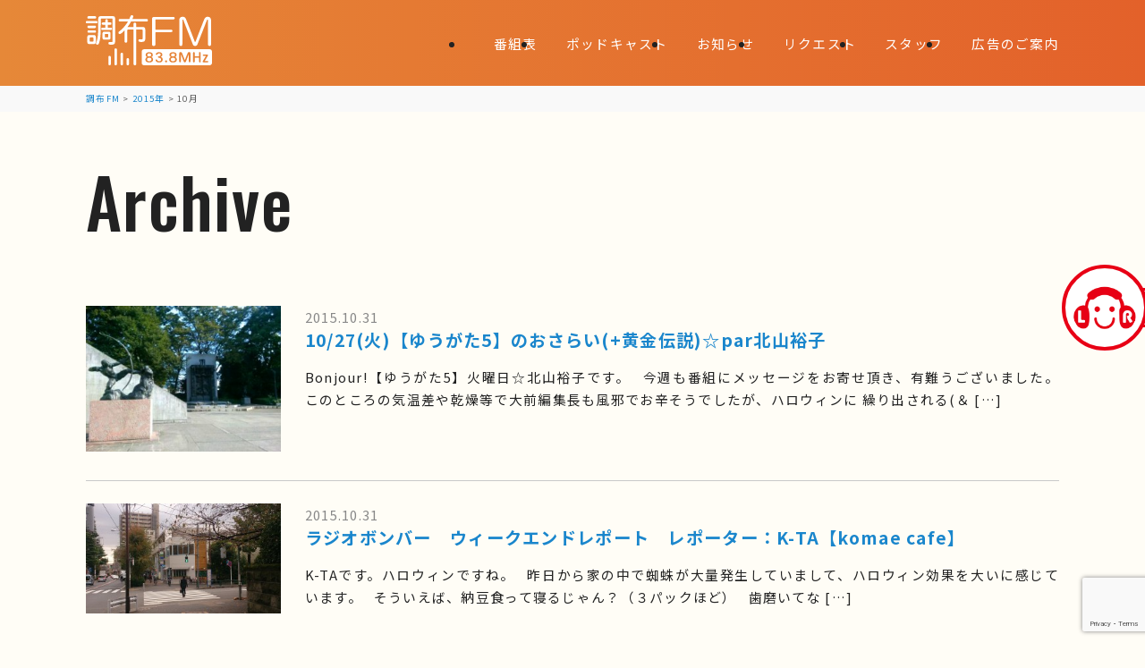

--- FILE ---
content_type: text/html; charset=UTF-8
request_url: https://www.chofu-fm.com/date/2015/10
body_size: 57034
content:
<!DOCTYPE html>
<html lang="ja">
<head>
<meta charset="UTF-8">
<meta http-equiv="X-UA-Compatible" content="IE=edge">
<meta name="viewport" content="width=device-width, initial-scale=1.0">
<meta name="robots" content="index, follow">
<meta name="format-detection" content="telephone=no, address=no, email=no">

<!-- favicon 152x152 png -->
<link rel="icon" type="image/png" href="https://www.chofu-fm.com/wpsys/wp-content/themes/chofu_fm/img/favicon.png">
<link rel="apple-touch-icon" href="https://www.chofu-fm.com/wpsys/wp-content/themes/chofu_fm/img/favicon.png">

<link rel="preconnect" href="https://fonts.googleapis.com">
<link rel="preconnect" href="https://fonts.gstatic.com" crossorigin>
<link rel="stylesheet" href="https://fonts.googleapis.com/css2?family=Noto+Sans+JP:wght@100..900&family=Oswald:wght@500&display=swap">
<link rel="stylesheet" href="https://www.chofu-fm.com/wpsys/wp-content/themes/chofu_fm/css/reset.css">
<link rel="stylesheet" href="https://www.chofu-fm.com/wpsys/wp-content/themes/chofu_fm/style_sp.css?v=250217014615" media="screen and (max-width: 834px)">
<link rel="stylesheet" href="https://www.chofu-fm.com/wpsys/wp-content/themes/chofu_fm/style.css?v=250217014615" media="screen and (min-width: 835px)">


<link rel="alternate" type="application/rss+xml" title="調布FM RSS Feed" href="https://www.chofu-fm.com/feed">
<link rel="pingback" href="https://www.chofu-fm.com/wpsys/xmlrpc.php">

<title>2015年10月 &#8211; 調布FM</title>
<meta name='robots' content='max-image-preview:large' />
<link rel='dns-prefetch' href='//cdnjs.cloudflare.com' />
<style id='wp-img-auto-sizes-contain-inline-css' type='text/css'>
img:is([sizes=auto i],[sizes^="auto," i]){contain-intrinsic-size:3000px 1500px}
/*# sourceURL=wp-img-auto-sizes-contain-inline-css */
</style>
<style id='wp-emoji-styles-inline-css' type='text/css'>

	img.wp-smiley, img.emoji {
		display: inline !important;
		border: none !important;
		box-shadow: none !important;
		height: 1em !important;
		width: 1em !important;
		margin: 0 0.07em !important;
		vertical-align: -0.1em !important;
		background: none !important;
		padding: 0 !important;
	}
/*# sourceURL=wp-emoji-styles-inline-css */
</style>
<style id='wp-block-library-inline-css' type='text/css'>
:root{--wp-block-synced-color:#7a00df;--wp-block-synced-color--rgb:122,0,223;--wp-bound-block-color:var(--wp-block-synced-color);--wp-editor-canvas-background:#ddd;--wp-admin-theme-color:#007cba;--wp-admin-theme-color--rgb:0,124,186;--wp-admin-theme-color-darker-10:#006ba1;--wp-admin-theme-color-darker-10--rgb:0,107,160.5;--wp-admin-theme-color-darker-20:#005a87;--wp-admin-theme-color-darker-20--rgb:0,90,135;--wp-admin-border-width-focus:2px}@media (min-resolution:192dpi){:root{--wp-admin-border-width-focus:1.5px}}.wp-element-button{cursor:pointer}:root .has-very-light-gray-background-color{background-color:#eee}:root .has-very-dark-gray-background-color{background-color:#313131}:root .has-very-light-gray-color{color:#eee}:root .has-very-dark-gray-color{color:#313131}:root .has-vivid-green-cyan-to-vivid-cyan-blue-gradient-background{background:linear-gradient(135deg,#00d084,#0693e3)}:root .has-purple-crush-gradient-background{background:linear-gradient(135deg,#34e2e4,#4721fb 50%,#ab1dfe)}:root .has-hazy-dawn-gradient-background{background:linear-gradient(135deg,#faaca8,#dad0ec)}:root .has-subdued-olive-gradient-background{background:linear-gradient(135deg,#fafae1,#67a671)}:root .has-atomic-cream-gradient-background{background:linear-gradient(135deg,#fdd79a,#004a59)}:root .has-nightshade-gradient-background{background:linear-gradient(135deg,#330968,#31cdcf)}:root .has-midnight-gradient-background{background:linear-gradient(135deg,#020381,#2874fc)}:root{--wp--preset--font-size--normal:16px;--wp--preset--font-size--huge:42px}.has-regular-font-size{font-size:1em}.has-larger-font-size{font-size:2.625em}.has-normal-font-size{font-size:var(--wp--preset--font-size--normal)}.has-huge-font-size{font-size:var(--wp--preset--font-size--huge)}.has-text-align-center{text-align:center}.has-text-align-left{text-align:left}.has-text-align-right{text-align:right}.has-fit-text{white-space:nowrap!important}#end-resizable-editor-section{display:none}.aligncenter{clear:both}.items-justified-left{justify-content:flex-start}.items-justified-center{justify-content:center}.items-justified-right{justify-content:flex-end}.items-justified-space-between{justify-content:space-between}.screen-reader-text{border:0;clip-path:inset(50%);height:1px;margin:-1px;overflow:hidden;padding:0;position:absolute;width:1px;word-wrap:normal!important}.screen-reader-text:focus{background-color:#ddd;clip-path:none;color:#444;display:block;font-size:1em;height:auto;left:5px;line-height:normal;padding:15px 23px 14px;text-decoration:none;top:5px;width:auto;z-index:100000}html :where(.has-border-color){border-style:solid}html :where([style*=border-top-color]){border-top-style:solid}html :where([style*=border-right-color]){border-right-style:solid}html :where([style*=border-bottom-color]){border-bottom-style:solid}html :where([style*=border-left-color]){border-left-style:solid}html :where([style*=border-width]){border-style:solid}html :where([style*=border-top-width]){border-top-style:solid}html :where([style*=border-right-width]){border-right-style:solid}html :where([style*=border-bottom-width]){border-bottom-style:solid}html :where([style*=border-left-width]){border-left-style:solid}html :where(img[class*=wp-image-]){height:auto;max-width:100%}:where(figure){margin:0 0 1em}html :where(.is-position-sticky){--wp-admin--admin-bar--position-offset:var(--wp-admin--admin-bar--height,0px)}@media screen and (max-width:600px){html :where(.is-position-sticky){--wp-admin--admin-bar--position-offset:0px}}

/*# sourceURL=wp-block-library-inline-css */
</style><style id='global-styles-inline-css' type='text/css'>
:root{--wp--preset--aspect-ratio--square: 1;--wp--preset--aspect-ratio--4-3: 4/3;--wp--preset--aspect-ratio--3-4: 3/4;--wp--preset--aspect-ratio--3-2: 3/2;--wp--preset--aspect-ratio--2-3: 2/3;--wp--preset--aspect-ratio--16-9: 16/9;--wp--preset--aspect-ratio--9-16: 9/16;--wp--preset--color--black: #000000;--wp--preset--color--cyan-bluish-gray: #abb8c3;--wp--preset--color--white: #ffffff;--wp--preset--color--pale-pink: #f78da7;--wp--preset--color--vivid-red: #cf2e2e;--wp--preset--color--luminous-vivid-orange: #ff6900;--wp--preset--color--luminous-vivid-amber: #fcb900;--wp--preset--color--light-green-cyan: #7bdcb5;--wp--preset--color--vivid-green-cyan: #00d084;--wp--preset--color--pale-cyan-blue: #8ed1fc;--wp--preset--color--vivid-cyan-blue: #0693e3;--wp--preset--color--vivid-purple: #9b51e0;--wp--preset--gradient--vivid-cyan-blue-to-vivid-purple: linear-gradient(135deg,rgb(6,147,227) 0%,rgb(155,81,224) 100%);--wp--preset--gradient--light-green-cyan-to-vivid-green-cyan: linear-gradient(135deg,rgb(122,220,180) 0%,rgb(0,208,130) 100%);--wp--preset--gradient--luminous-vivid-amber-to-luminous-vivid-orange: linear-gradient(135deg,rgb(252,185,0) 0%,rgb(255,105,0) 100%);--wp--preset--gradient--luminous-vivid-orange-to-vivid-red: linear-gradient(135deg,rgb(255,105,0) 0%,rgb(207,46,46) 100%);--wp--preset--gradient--very-light-gray-to-cyan-bluish-gray: linear-gradient(135deg,rgb(238,238,238) 0%,rgb(169,184,195) 100%);--wp--preset--gradient--cool-to-warm-spectrum: linear-gradient(135deg,rgb(74,234,220) 0%,rgb(151,120,209) 20%,rgb(207,42,186) 40%,rgb(238,44,130) 60%,rgb(251,105,98) 80%,rgb(254,248,76) 100%);--wp--preset--gradient--blush-light-purple: linear-gradient(135deg,rgb(255,206,236) 0%,rgb(152,150,240) 100%);--wp--preset--gradient--blush-bordeaux: linear-gradient(135deg,rgb(254,205,165) 0%,rgb(254,45,45) 50%,rgb(107,0,62) 100%);--wp--preset--gradient--luminous-dusk: linear-gradient(135deg,rgb(255,203,112) 0%,rgb(199,81,192) 50%,rgb(65,88,208) 100%);--wp--preset--gradient--pale-ocean: linear-gradient(135deg,rgb(255,245,203) 0%,rgb(182,227,212) 50%,rgb(51,167,181) 100%);--wp--preset--gradient--electric-grass: linear-gradient(135deg,rgb(202,248,128) 0%,rgb(113,206,126) 100%);--wp--preset--gradient--midnight: linear-gradient(135deg,rgb(2,3,129) 0%,rgb(40,116,252) 100%);--wp--preset--font-size--small: 13px;--wp--preset--font-size--medium: 20px;--wp--preset--font-size--large: 36px;--wp--preset--font-size--x-large: 42px;--wp--preset--spacing--20: 0.44rem;--wp--preset--spacing--30: 0.67rem;--wp--preset--spacing--40: 1rem;--wp--preset--spacing--50: 1.5rem;--wp--preset--spacing--60: 2.25rem;--wp--preset--spacing--70: 3.38rem;--wp--preset--spacing--80: 5.06rem;--wp--preset--shadow--natural: 6px 6px 9px rgba(0, 0, 0, 0.2);--wp--preset--shadow--deep: 12px 12px 50px rgba(0, 0, 0, 0.4);--wp--preset--shadow--sharp: 6px 6px 0px rgba(0, 0, 0, 0.2);--wp--preset--shadow--outlined: 6px 6px 0px -3px rgb(255, 255, 255), 6px 6px rgb(0, 0, 0);--wp--preset--shadow--crisp: 6px 6px 0px rgb(0, 0, 0);}:where(.is-layout-flex){gap: 0.5em;}:where(.is-layout-grid){gap: 0.5em;}body .is-layout-flex{display: flex;}.is-layout-flex{flex-wrap: wrap;align-items: center;}.is-layout-flex > :is(*, div){margin: 0;}body .is-layout-grid{display: grid;}.is-layout-grid > :is(*, div){margin: 0;}:where(.wp-block-columns.is-layout-flex){gap: 2em;}:where(.wp-block-columns.is-layout-grid){gap: 2em;}:where(.wp-block-post-template.is-layout-flex){gap: 1.25em;}:where(.wp-block-post-template.is-layout-grid){gap: 1.25em;}.has-black-color{color: var(--wp--preset--color--black) !important;}.has-cyan-bluish-gray-color{color: var(--wp--preset--color--cyan-bluish-gray) !important;}.has-white-color{color: var(--wp--preset--color--white) !important;}.has-pale-pink-color{color: var(--wp--preset--color--pale-pink) !important;}.has-vivid-red-color{color: var(--wp--preset--color--vivid-red) !important;}.has-luminous-vivid-orange-color{color: var(--wp--preset--color--luminous-vivid-orange) !important;}.has-luminous-vivid-amber-color{color: var(--wp--preset--color--luminous-vivid-amber) !important;}.has-light-green-cyan-color{color: var(--wp--preset--color--light-green-cyan) !important;}.has-vivid-green-cyan-color{color: var(--wp--preset--color--vivid-green-cyan) !important;}.has-pale-cyan-blue-color{color: var(--wp--preset--color--pale-cyan-blue) !important;}.has-vivid-cyan-blue-color{color: var(--wp--preset--color--vivid-cyan-blue) !important;}.has-vivid-purple-color{color: var(--wp--preset--color--vivid-purple) !important;}.has-black-background-color{background-color: var(--wp--preset--color--black) !important;}.has-cyan-bluish-gray-background-color{background-color: var(--wp--preset--color--cyan-bluish-gray) !important;}.has-white-background-color{background-color: var(--wp--preset--color--white) !important;}.has-pale-pink-background-color{background-color: var(--wp--preset--color--pale-pink) !important;}.has-vivid-red-background-color{background-color: var(--wp--preset--color--vivid-red) !important;}.has-luminous-vivid-orange-background-color{background-color: var(--wp--preset--color--luminous-vivid-orange) !important;}.has-luminous-vivid-amber-background-color{background-color: var(--wp--preset--color--luminous-vivid-amber) !important;}.has-light-green-cyan-background-color{background-color: var(--wp--preset--color--light-green-cyan) !important;}.has-vivid-green-cyan-background-color{background-color: var(--wp--preset--color--vivid-green-cyan) !important;}.has-pale-cyan-blue-background-color{background-color: var(--wp--preset--color--pale-cyan-blue) !important;}.has-vivid-cyan-blue-background-color{background-color: var(--wp--preset--color--vivid-cyan-blue) !important;}.has-vivid-purple-background-color{background-color: var(--wp--preset--color--vivid-purple) !important;}.has-black-border-color{border-color: var(--wp--preset--color--black) !important;}.has-cyan-bluish-gray-border-color{border-color: var(--wp--preset--color--cyan-bluish-gray) !important;}.has-white-border-color{border-color: var(--wp--preset--color--white) !important;}.has-pale-pink-border-color{border-color: var(--wp--preset--color--pale-pink) !important;}.has-vivid-red-border-color{border-color: var(--wp--preset--color--vivid-red) !important;}.has-luminous-vivid-orange-border-color{border-color: var(--wp--preset--color--luminous-vivid-orange) !important;}.has-luminous-vivid-amber-border-color{border-color: var(--wp--preset--color--luminous-vivid-amber) !important;}.has-light-green-cyan-border-color{border-color: var(--wp--preset--color--light-green-cyan) !important;}.has-vivid-green-cyan-border-color{border-color: var(--wp--preset--color--vivid-green-cyan) !important;}.has-pale-cyan-blue-border-color{border-color: var(--wp--preset--color--pale-cyan-blue) !important;}.has-vivid-cyan-blue-border-color{border-color: var(--wp--preset--color--vivid-cyan-blue) !important;}.has-vivid-purple-border-color{border-color: var(--wp--preset--color--vivid-purple) !important;}.has-vivid-cyan-blue-to-vivid-purple-gradient-background{background: var(--wp--preset--gradient--vivid-cyan-blue-to-vivid-purple) !important;}.has-light-green-cyan-to-vivid-green-cyan-gradient-background{background: var(--wp--preset--gradient--light-green-cyan-to-vivid-green-cyan) !important;}.has-luminous-vivid-amber-to-luminous-vivid-orange-gradient-background{background: var(--wp--preset--gradient--luminous-vivid-amber-to-luminous-vivid-orange) !important;}.has-luminous-vivid-orange-to-vivid-red-gradient-background{background: var(--wp--preset--gradient--luminous-vivid-orange-to-vivid-red) !important;}.has-very-light-gray-to-cyan-bluish-gray-gradient-background{background: var(--wp--preset--gradient--very-light-gray-to-cyan-bluish-gray) !important;}.has-cool-to-warm-spectrum-gradient-background{background: var(--wp--preset--gradient--cool-to-warm-spectrum) !important;}.has-blush-light-purple-gradient-background{background: var(--wp--preset--gradient--blush-light-purple) !important;}.has-blush-bordeaux-gradient-background{background: var(--wp--preset--gradient--blush-bordeaux) !important;}.has-luminous-dusk-gradient-background{background: var(--wp--preset--gradient--luminous-dusk) !important;}.has-pale-ocean-gradient-background{background: var(--wp--preset--gradient--pale-ocean) !important;}.has-electric-grass-gradient-background{background: var(--wp--preset--gradient--electric-grass) !important;}.has-midnight-gradient-background{background: var(--wp--preset--gradient--midnight) !important;}.has-small-font-size{font-size: var(--wp--preset--font-size--small) !important;}.has-medium-font-size{font-size: var(--wp--preset--font-size--medium) !important;}.has-large-font-size{font-size: var(--wp--preset--font-size--large) !important;}.has-x-large-font-size{font-size: var(--wp--preset--font-size--x-large) !important;}
/*# sourceURL=global-styles-inline-css */
</style>

<style id='classic-theme-styles-inline-css' type='text/css'>
/*! This file is auto-generated */
.wp-block-button__link{color:#fff;background-color:#32373c;border-radius:9999px;box-shadow:none;text-decoration:none;padding:calc(.667em + 2px) calc(1.333em + 2px);font-size:1.125em}.wp-block-file__button{background:#32373c;color:#fff;text-decoration:none}
/*# sourceURL=/wp-includes/css/classic-themes.min.css */
</style>
<link rel='stylesheet' id='contact-form-7-css' href='https://www.chofu-fm.com/wpsys/wp-content/plugins/contact-form-7/includes/css/styles.css?ver=6.1.4' type='text/css' media='all' />
<link rel='stylesheet' id='wp-pagenavi-css' href='https://www.chofu-fm.com/wpsys/wp-content/plugins/wp-pagenavi/pagenavi-css.css?ver=2.70' type='text/css' media='all' />
<link rel='stylesheet' id='jquery.lightbox.min.css-css' href='https://www.chofu-fm.com/wpsys/wp-content/plugins/wp-jquery-lightbox/lightboxes/wp-jquery-lightbox/styles/lightbox.min.css?ver=2.3.4' type='text/css' media='all' />
<link rel='stylesheet' id='jqlb-overrides-css' href='https://www.chofu-fm.com/wpsys/wp-content/plugins/wp-jquery-lightbox/lightboxes/wp-jquery-lightbox/styles/overrides.css?ver=2.3.4' type='text/css' media='all' />
<style id='jqlb-overrides-inline-css' type='text/css'>

			#outerImageContainer {
				box-shadow: 0 0 4px 2px rgba(0,0,0,.2);
			}
			#imageContainer{
				padding: 8px;
			}
			#imageDataContainer {
				box-shadow: none;
				z-index: auto;
			}
			#prevArrow,
			#nextArrow{
				background-color: #ffffff;
				color: #000000;
			}
/*# sourceURL=jqlb-overrides-inline-css */
</style>
<script type="text/javascript" src="https://cdnjs.cloudflare.com/ajax/libs/jquery/3.7.1/jquery.min.js?ver=3.7.1" id="jquery-js"></script>
<link rel="https://api.w.org/" href="https://www.chofu-fm.com/wp-json/" /><style>
                    #wp-admin-bar-displayTemplateName .ab-icon:before{
                        font-family: "dashicons" !important;
                        content: "\f100" !important;
                    }

                    #wp-admin-bar-displayTemplateName .ab-icon-child:before{
                        font-family: "dashicons" !important;
                        content: "\f345" !important;
                    }
                    </style><meta property="og:locale" content="ja_JP">
<meta property="og:type" content="article">
<meta property="og:site_name" content="調布FM">
<meta property="og:title" content="調布FM">
<meta property="og:description" content="調布エフエムは83.8MHzで調布市を中心にFM放送を通して、地域と密着した情報をお届けするコミュニティ放送局です。緊急災害時は、地元の災害情報・避難情報などを番組の枠を超えて放送します。">
<meta property="og:url" content="https://www.chofu-fm.com">
<meta property="og:image" content="https://www.chofu-fm.com/wpsys/wp-content/themes/chofu_fm/img/ogp.png">
<meta name="twitter:card" content="summary_large_image">
<meta name="twitter:site" content="@chofu_fm" />
<meta name="thumbnail" content="https://www.chofu-fm.com/wpsys/wp-content/themes/chofu_fm/img/ogp.png">
</head>
<body class="archive date wp-theme-chofu_fm">


<div id="loaderWrap">
	<div class="loader"></div>
</div>

<section id="btn_lisradi">
	<a href="https://listenradio.jp/?ch=lr062" target="_blank" rel="noopener noreferrer"><img src="https://www.chofu-fm.com/wpsys/wp-content/themes/chofu_fm/img/icon_lisradi.webp" alt="ListenRadio(リスラジ)で聴く"></a>
	<p>ListenRadio(リスラジ)で聴く</p>
</section>

<header>
	<h1><a href="https://www.chofu-fm.com">
		<svg xmlns="http://www.w3.org/2000/svg" viewBox="0 0 482.35 191.92" role="img" aria-label="調布FM"><g><g><path d="M4.55,31.23c-3.2,0-4.55-1.84-4.55-4.67s1.35-4.55,4.55-4.55h35.04c3.2,0,4.67,1.84,4.67,4.55s-1.48,4.67-4.67,4.67H4.55ZM5.41,83.48c0-4.67,2.58-7.25,7.13-7.25h18.44c4.55,0,7.13,2.58,7.13,7.25v19.67c0,4.67-2.58,7.26-7.13,7.26H12.54c-4.55,0-7.13-2.58-7.13-7.26v-19.67ZM10.45,13.03c-3.2,0-4.67-1.84-4.67-4.67s1.48-4.67,4.67-4.67h24.1c3.32,0,4.67,1.84,4.67,4.67s-1.35,4.67-4.67,4.67H10.45ZM10.45,49.3c-3.2,0-4.55-1.84-4.55-4.55s1.35-4.55,4.55-4.55h23.73c3.07,0,4.43,1.85,4.43,4.55s-1.35,4.55-4.43,4.55H10.45ZM10.7,67.01c-3.07,0-4.43-1.84-4.43-4.55s1.35-4.55,4.43-4.55h23.73c3.07,0,4.43,1.84,4.43,4.55s-1.35,4.55-4.43,4.55H10.7ZM17.34,85.08c-1.84,0-2.46.62-2.46,2.46v11.43c0,1.84.62,2.46,2.46,2.46h8.97c1.84,0,2.46-.62,2.46-2.46v-11.43c0-1.85-.62-2.46-2.46-2.46h-8.97ZM103.15,3.69c5.9,0,8.61,2.7,8.61,8.61v87.29c0,8.36-1.6,13.4-14.26,13.4-5.78,0-11.56,0-11.56-5.66,0-2.58,1.97-4.67,5.04-4.67,2.58,0,4.55.49,7.13.49,3.2,0,3.81-.86,3.81-3.93V15.62c0-1.97-.74-2.71-2.71-2.71h-38.85c-2.58,0-3.44.86-3.44,3.44,0,49.43,0,72.66-6.52,90.24-1.72,4.42-3.2,6.27-6.52,6.27-2.83,0-5.29-1.85-5.29-4.55,0-1.23.74-2.7,1.84-5.53,6.89-17.34,6.89-42.54,6.89-78.93v-10.08c0-6.52,2.34-10.08,9.47-10.08h46.35ZM83.6,27.66h9.84c3.07,0,4.43,1.85,4.43,4.43s-1.35,4.55-4.43,4.55h-9.84v11.07h11.93c3.07,0,4.43,1.72,4.43,4.3s-1.35,4.42-4.43,4.42h-32.58c-2.95,0-4.3-1.72-4.3-4.42s1.35-4.3,4.3-4.3h11.68v-11.07h-9.47c-3.07,0-4.43-1.84-4.43-4.55s1.35-4.43,4.43-4.43h9.47v-7.62c0-3.2,1.84-4.55,4.43-4.55s4.55,1.35,4.55,4.55v7.62ZM63.44,71.19c0-6.02,2.09-8.11,8.11-8.11h14.75c6.02,0,8.12,2.09,8.12,8.11v14.51c0,6.03-2.09,8.11-8.12,8.11h-14.75c-6.02,0-8.11-2.09-8.11-8.11v-14.51ZM74.63,71.8c-1.6,0-2.34.74-2.34,2.34v8.73c0,1.6.74,2.34,2.34,2.34h8.48c1.6,0,2.34-.74,2.34-2.34v-8.73c0-1.6-.74-2.34-2.34-2.34h-8.48Z"/><path d="M192.4,45.37h24.71c7.38,0,10.08,2.7,10.08,10.08v33.69c.12,10.7-4.3,13.4-15.61,13.4-7.13,0-10.45-1.23-10.45-5.53,0-3.2,1.6-4.92,4.43-4.92,2.33,0,5.66.62,7.38.62,3.69,0,4.43-1.11,4.43-4.43v-29.51c0-2.7-.86-3.56-3.57-3.56h-21.39v131.67c0,3.44-1.97,5.04-5.04,5.04s-5.04-1.6-5.04-5.04V55.21h-20.65c-2.71,0-3.57.86-3.57,3.56v41.43c0,3.56-2.09,5.04-5.16,5.04s-5.04-1.48-5.04-5.04v-42.29c-7.62,7.99-14.51,14.38-18.2,14.38-2.71,0-5.16-2.34-5.16-5.41,0-2.22,1.6-3.69,5.04-6.27,14.75-11.43,27.05-28.52,31.11-36.27h-30.49c-3.32,0-4.79-1.97-4.79-4.92s1.48-4.79,4.79-4.79h35.66c1.35-2.71,3.57-7.99,4.92-11.07,1.35-2.95,3.32-3.57,4.92-3.57,2.95,0,5.66,2.22,5.66,4.67,0,2.58-2.71,8.11-3.69,9.96h54.83c3.32,0,4.79,1.97,4.79,4.79s-1.48,4.92-4.79,4.92h-59.75c-4.18,7.25-9.22,15.49-13.89,21.02h23.48v-11.68c0-3.57,1.97-5.04,5.04-5.04s5.04,1.48,5.04,5.04v11.68Z"/></g><path d="M259.48,117.99c-4.32,0-6.42-2.7-6.42-8.25V15.02c0-5.75,2.21-8.1,7.64-8.1h73.2c3.85,0,5.81,1.54,5.81,4.59s-1.95,4.59-5.81,4.59h-66.19c-.92,0-1.66.75-1.66,1.67v36.15c0,.92.75,1.67,1.66,1.67h57.49c3.85,0,5.81,1.54,5.81,4.59s-1.95,4.59-5.81,4.59h-57.49c-.92,0-1.66.75-1.66,1.67v43.47c0,5.37-2.21,8.1-6.57,8.1Z"/><path d="M472.77,117.99c-4.93,0-5.96-3.99-5.96-7.33V18.83c0-.92-.75-1.67-1.67-1.67h-.31c-.69,0-1.3.42-1.55,1.06l-36.45,93.05c-1.84,4.58-4.69,6.72-8.97,6.72s-7.21-2.15-8.82-6.4l-36.46-93.37c-.25-.64-.86-1.06-1.55-1.06h-.31c-.92,0-1.66.75-1.66,1.67v91.98c0,4.76-2.01,7.18-5.96,7.18-4.93,0-5.96-3.99-5.96-7.33V19.75c0-8.86,4.45-13.74,12.52-13.74,6.86,0,10.74,2.74,13.4,9.47l3.26,8.29c14.73,37.5,24.43,62.17,29.82,77.08.24.66.87,1.1,1.57,1.1h.46c.7,0,1.33-.44,1.56-1.1,6.49-17.87,15.45-40.78,33.08-85.38,2.66-6.73,6.55-9.47,13.4-9.47,8.07,0,12.52,4.88,12.52,13.74v91.06c0,4.76-2,7.18-5.96,7.18Z"/><path d="M118.74,187.37c0,3.2-1.84,4.55-4.67,4.55s-4.55-1.35-4.55-4.55v-55.53c0-3.2,1.84-4.67,4.55-4.67s4.67,1.48,4.67,4.67v55.53Z"/><path d="M95.42,187.24c0,3.2-1.84,4.67-4.67,4.67s-4.67-1.48-4.67-4.67v-26.66c0-3.32,1.84-4.67,4.67-4.67s4.67,1.35,4.67,4.67v26.66Z"/><path d="M141.94,187.37c0,3.2-1.84,4.55-4.55,4.55s-4.55-1.35-4.55-4.55v-39.1c0-3.07,1.85-4.43,4.55-4.43s4.55,1.35,4.55,4.43v39.1Z"/><path d="M164.76,187.49c0,3.07-1.84,4.43-4.55,4.43s-4.55-1.35-4.55-4.43v-18.61c0-3.07,1.84-4.43,4.55-4.43s4.55,1.35,4.55,4.43v18.61Z"/><g><path d="M242.31,176.39c4.17,0,8.38-2.04,8.38-6.6s-2.98-6.85-8.38-6.85-8.39,2.62-8.39,6.85c0,4.9,4.52,6.6,8.39,6.6Z"/><path d="M333.25,176.39c4.17,0,8.38-2.04,8.38-6.6s-2.98-6.85-8.38-6.85-8.39,2.62-8.39,6.85c0,4.9,4.52,6.6,8.39,6.6Z"/><path d="M234.79,152.31c0,3.9,2.46,5.78,7.52,5.78,2.81,0,7.52-.75,7.52-5.78,0-3.68-2.81-5.88-7.52-5.88s-7.52,2.14-7.52,5.88Z"/><path d="M473.19,130.45h-250.6c-5.06,0-9.16,4.1-9.16,9.16v43.15c0,5.06,4.1,9.16,9.16,9.16h250.6c5.06,0,9.16-4.1,9.16-9.16v-43.15c0-5.06-4.1-9.16-9.16-9.16ZM242.31,181.15c-9.36,0-14.73-4.03-14.73-11.04,0-6.38,4.01-8.84,7.06-9.79-3.91-1.25-6.03-4.22-6.03-8.56,0-6.15,5.38-10.12,13.7-10.12s13.7,3.97,13.7,10.12c0,4.46-2.04,7.39-5.93,8.58,4.4,1.39,6.95,4.91,6.95,9.78,0,7.12-5.23,11.04-14.72,11.04ZM280.14,181.2c-6.46,0-11.01-2.36-13.14-6.84-.56-1.14-.54-2.39.05-3.34.53-.84,1.42-1.33,2.45-1.33,2.26,0,2.99,1.52,3.58,2.74,1.24,2.59,3.6,3.9,7,3.9,4.78,0,7.52-2.31,7.52-6.34s-3.08-6.44-9.41-7.11c-1.68-.21-2.61-1.08-2.61-2.45,0-.85.34-2.3,2.6-2.55,5.22-.61,7.98-2.78,7.98-6.29s-2.18-5.16-6.14-5.16-5.54,1.95-6.02,3.11c-.89,2.11-1.89,2.51-3.44,2.51-1,0-1.86-.46-2.36-1.26-.6-.95-.62-2.24-.04-3.46,1.26-2.64,5.07-5.71,11.66-5.71,7.84,0,12.53,3.58,12.53,9.56,0,4.41-2.34,7.56-6.52,8.91,5.18,1.18,8.1,4.71,8.1,9.96,0,7.08-5.03,11.15-13.81,11.15ZM306.66,180.84c-2.11,0-3.89-1.78-3.89-3.89s1.78-3.89,3.89-3.89,3.89,1.78,3.89,3.89-1.78,3.89-3.89,3.89ZM333.25,181.15c-9.36,0-14.73-4.03-14.73-11.04,0-6.38,4.01-8.84,7.06-9.79-3.91-1.25-6.03-4.22-6.03-8.56,0-6.15,5.38-10.12,13.7-10.12s13.7,3.97,13.7,10.12c0,4.46-2.04,7.39-5.93,8.58,4.4,1.39,6.95,4.91,6.95,9.78,0,7.12-5.23,11.04-14.72,11.04ZM399.96,177.36c0,2.18-1.15,3.48-3.07,3.48s-3.07-1.32-3.07-3.53v-28.33l-11.33,28.92c-.78,1.95-2.13,2.93-4.01,2.93s-3.26-1.01-3.96-2.84l-11.33-29.02v28.38c0,2.18-1.15,3.48-3.07,3.48s-3.07-1.32-3.07-3.53v-30.47c0-3.55,1.97-5.68,5.27-5.68,2.74,0,4.43,1.19,5.49,3.85l1.13,2.86c4.57,11.63,7.69,19.59,9.57,24.68,2.13-5.81,5.02-13.18,10.7-27.54,1.06-2.66,2.75-3.85,5.49-3.85,3.3,0,5.27,2.12,5.27,5.68v30.52ZM439.06,177.06c0,2.4-1.18,3.78-3.22,3.78s-3.27-1.43-3.27-3.83v-14.16h-16.36v14.21c0,2.37-1.22,3.78-3.27,3.78s-3.22-1.4-3.22-3.83v-32.01c0-2.44,1.18-3.84,3.22-3.84s3.27,1.42,3.27,3.78v12.68h16.36v-12.63c0-2.4,1.22-3.84,3.27-3.84s3.22,1.38,3.22,3.78v32.11ZM465.43,180.53h-16c-1.52,0-2.21-.66-2.52-1.21-.5-.88-.37-2.11.34-3.3l11.97-20.24h-9.43c-1.68,0-2.76-.96-2.76-2.45s1.06-2.4,2.76-2.4h14.52c1.52,0,2.21.66,2.52,1.21.5.88.37,2.11-.34,3.3l-11.87,20.24h10.82c1.68,0,2.76.96,2.76,2.45s-1.06,2.4-2.76,2.4Z"/><path d="M325.73,152.31c0,3.9,2.46,5.78,7.52,5.78,2.81,0,7.52-.75,7.52-5.78,0-3.68-2.81-5.88-7.52-5.88s-7.52,2.14-7.52,5.88Z"/></g></g></svg>
	</a></h1>

	<nav id="globalNav">
		<div id="globalNav_button">
			<input type="checkbox" id="menuToggle">
			<label for="menuToggle">
				<span></span>
				<span></span>
				<span></span>
			</label>
		</div>

		<div id="globalNav_menu">
			<ul>
				<li><a href="https://www.chofu-fm.com/timetable/">番組表</a></li>
				<li><a href="https://www.chofu-fm.com/podcast/">ポッドキャスト</a></li>
				<li><a href="https://www.chofu-fm.com/topics/">お知らせ</a></li>
				<li><a href="https://www.chofu-fm.com/request/">リクエスト</a></li>
				<li><a href="https://www.chofu-fm.com/staff/">スタッフ</a></li>
				<li><a href="https://www.chofu-fm.com/advertise/">広告のご案内</a></li>
			</ul>

			<ul class="sp_only">
				<li><a href="https://www.chofu-fm.com/about/">会社情報</a></li>
				<li><a href="https://www.chofu-fm.com/about/access/">アクセス</a></li>
				<li><a href="https://www.chofu-fm.com/link/">関連リンク集</a></li>
				<li><a href="https://www.chofu-fm.com/sitepolicy/">サイトポリシー</a></li>
				<li><a href="https://www.chofu-fm.com/privacypolicy/">プライバシーポリシー</a></li>
				<li><a href="https://www.chofu-fm.com/sitemap/">サイトマップ</a></li>
				<li><a href="https://www.chofu-fm.com/inquiry/">お問い合わせ</a></li>
			</ul>
		</div>
	</nav>
</header>

<div class="wp-breadcrumb"><ol class="wp-breadcrumb_inbox" itemscope itemtype="http://schema.org/BreadcrumbList"><span property="itemListElement" typeof="ListItem"><a property="item" typeof="WebPage" title="調布FMへ移動する" href="https://www.chofu-fm.com" class="home" ><span property="name">調布FM</span></a><meta property="position" content="1"></span> &gt; <span property="itemListElement" typeof="ListItem"><a property="item" typeof="WebPage" title="2015年アーカイブへ移動する" href="https://www.chofu-fm.com/date/2015" class="archive date-year" ><span property="name">2015年</span></a><meta property="position" content="2"></span> &gt; <span property="itemListElement" typeof="ListItem"><span property="name" class="archive date-month current-item">10月</span><meta property="url" content="https://www.chofu-fm.com/date/2015/10"><meta property="position" content="3"></span></ol></div>



<main>
	<section id="archiveSection">
		<h1 class="heading01"><span>Archive</span></h1>

		<div id="archiveSection_contents">
			<ul id="program_lists">
					<li class="post-46988 post type-post status-publish format-standard hentry category-present category-5--programs category-topics category-programs">
					<figure><img src="https://www.chofu-fm.com/wpsys/wp-content/uploads/2015/10/1446261813432-300x225.jpg" alt=""></figure>
					<div>
						<time>2015.10.31</time>
						<h3><a href="https://www.chofu-fm.com/46988">10/27(火)【ゆうがた5】のおさらい(+黄金伝説)☆par北山裕子</a></h3>
						<div class="mceContentBody"><p>Bonjour!【ゆうがた5】火曜日☆北山裕子です。 &nbsp; 今週も番組にメッセージをお寄せ頂き、有難うございました。 このところの気温差や乾燥等で大前編集長も風邪でお辛そうでしたが、ハロウィンに 繰り出される(＆ [&hellip;]</p>
</div>
					</div>
				</li>
					<li class="post-47172 post type-post status-publish format-standard hentry category-radio-bomber category-topics category-report">
					<figure><img src="https://www.chofu-fm.com/wpsys/wp-content/uploads/2015/10/DSC_1011-300x169.jpg" alt=""></figure>
					<div>
						<time>2015.10.31</time>
						<h3><a href="https://www.chofu-fm.com/47172">ラジオボンバー　ウィークエンドレポート　レポーター：K-TA【komae cafe】</a></h3>
						<div class="mceContentBody"><p>K-TAです。ハロウィンですね。 &nbsp; 昨日から家の中で蜘蛛が大量発生していまして、ハロウィン効果を大いに感じています。 &nbsp; そういえば、納豆食って寝るじゃん？（３パックほど） &nbsp; 歯磨いてな [&hellip;]</p>
</div>
					</div>
				</li>
					<li class="post-46681 post type-post status-publish format-standard hentry category-97 category-topics category-programs">
					<figure><img src="https://www.chofu-fm.com/wpsys/wp-content/themes/chofu_fm/img/noimage.webp" alt=""></figure>
					<div>
						<time>2015.10.31</time>
						<h3><a href="https://www.chofu-fm.com/46681">2016年調布FM「お正月アニソン特番」のお知らせ</a></h3>
						<div class="mceContentBody"><p>放送日時： 2016年1月1日（金・祝） 13:00-25:00（12時間） 第1部･･･13:00-19:00（1999年以前のアニソン） 第2部･･･19:00-25:00（2000年以降のアニソン） ご案内　第1部 [&hellip;]</p>
</div>
					</div>
				</li>
					<li class="post-47148 post type-post status-publish format-standard hentry category-radio-bomber category-topics category-programs">
					<figure><img src="https://www.chofu-fm.com/wpsys/wp-content/themes/chofu_fm/img/noimage.webp" alt=""></figure>
					<div>
						<time>2015.10.30</time>
						<h3><a href="https://www.chofu-fm.com/47148">明日のラジオボンバー★2015年10月31日（土）★</a></h3>
						<div class="mceContentBody"><p>どうも、林あやです。 またまた、やってまいりました月末が。メッセージテーマなし、リクエストテーマありでお送りする月末恒例三昧スペシャル！今月末のリクエストテーマは「キッズソング三昧」です！ 締め切りまでに、たくさんいただ [&hellip;]</p>
</div>
					</div>
				</li>
					<li class="post-47138 post type-post status-publish format-standard hentry category-topics category-report">
					<figure><img src="https://www.chofu-fm.com/wpsys/wp-content/uploads/2015/10/hall4-300x169.jpg" alt=""></figure>
					<div>
						<time>2015.10.30</time>
						<h3><a href="https://www.chofu-fm.com/47138">午後のカフェテラス　街角レポート（レポーター:深澤国久）</a></h3>
						<div class="mceContentBody"><p>みなさんこんにちは　深澤国久です。 ソフトバンク強かったですね。日本一 球団は初の連覇。最後も三振で格好良く締めました。 昨年を思い返すと・・・。今年はいいエンディングでした。 そして野球シーズンも終焉ですね。 野球好き [&hellip;]</p>
</div>
					</div>
				</li>
					<li class="post-47119 post type-post status-publish format-standard hentry category-topics category-report">
					<figure><img src="https://www.chofu-fm.com/wpsys/wp-content/uploads/2015/10/attachment0016-226x300.jpg" alt=""></figure>
					<div>
						<time>2015.10.29</time>
						<h3><a href="https://www.chofu-fm.com/47119">午後のカフェテラス　街角レポート（レポーター：かじこ）</a></h3>
						<div class="mceContentBody"><p>☆★第６回上布田ふところあったか感謝祭 謎解きゲーム「上布田商栄会と怪豚６０面相　上布田の秘法　金と銀のブタを守れ！」★☆ 日時：２０１５/１０/３１（土）１０：００～１６：００（最終受付１５：００） 集合場所：調布駅北 [&hellip;]</p>
</div>
					</div>
				</li>
					<li class="post-47106 post type-post status-publish format-standard hentry category-present category-5--programs category-topics category-programs">
					<figure><img src="https://www.chofu-fm.com/wpsys/wp-content/themes/chofu_fm/img/noimage.webp" alt=""></figure>
					<div>
						<time>2015.10.28</time>
						<h3><a href="https://www.chofu-fm.com/47106">日本初公開！シカゴ ウェストンコレクション『肉筆浮世絵―美の競演 ～浮世絵師が描いた江戸美人100選』の【招待券】を5組10名様にプレゼント♪ parゆうがた5 北山裕子</a></h3>
						<div class="mceContentBody"><p>【ゆうがた5】火曜日17:10頃～のアートの殿堂＝『Go Goミュージアム』。 &nbsp; 昨日＝10/27(火)のOAで紹介したのは… シカゴ ウェストンコレクション 『肉筆浮世絵―美の競演 ～浮世絵師が描いた江戸美 [&hellip;]</p>
</div>
					</div>
				</li>
					<li class="post-47103 post type-post status-publish format-standard hentry category-topics">
					<figure><img src="https://www.chofu-fm.com/wpsys/wp-content/uploads/2015/10/IMG_9446.jpg" alt=""></figure>
					<div>
						<time>2015.10.28</time>
						<h3><a href="https://www.chofu-fm.com/47103">今シーズン初勝利！ サンレーヴスラジオ</a></h3>
						<div class="mceContentBody"><p>東京サンレーヴス、開幕初勝利を挙げました！ 今夜の「バスケが魅たい！ サンレーヴスラジオ」では、この試合後の東松コーチのインタビューと、新里キャプテンのインタビューをお送りします。 &nbsp; 東松コーチにようやく安堵 [&hellip;]</p>
</div>
					</div>
				</li>
					<li class="post-47073 post type-post status-publish format-standard hentry category-afternoon category-report">
					<figure><img src="https://www.chofu-fm.com/wpsys/wp-content/uploads/2015/10/image41-300x225.jpg" alt=""></figure>
					<div>
						<time>2015.10.28</time>
						<h3><a href="https://www.chofu-fm.com/47073">街角レポート　前田古都</a></h3>
						<div class="mceContentBody"><p>もうすぐハロウィンがやってきます♪ ここ数年ハロウィンを楽しむ人が格段に増えた気がしますね。 さて、せっかくなのでレポートもハロウィンらしいイベントをご紹介したいなと思い今日お邪魔してきたのはコチラです！ 飛鳥書店、アス [&hellip;]</p>
</div>
					</div>
				</li>
					<li class="post-47086 post type-post status-publish format-standard hentry category-afternoon category-topics">
					<figure><img src="https://www.chofu-fm.com/wpsys/wp-content/uploads/2015/10/IMG_0482-1-e1445966307467-300x225.jpg" alt=""></figure>
					<div>
						<time>2015.10.28</time>
						<h3><a href="https://www.chofu-fm.com/47086">10/ 29 木曜日の午後のカフェテラス　ゲスト情報！（ちかこ）</a></h3>
						<div class="mceContentBody"><p>10月29日は福の日　木曜日の午後のカフェテラス　金田実子です。 &nbsp; 12時代後半のゲストコーナーは、 シンガーソングライターの「ｈａcｔｏ」さんです。 新しい曲も楽しみにしています。 ｈａcｔｏさんへのメッセ [&hellip;]</p>
</div>
					</div>
				</li>
					<li class="post-46987 post type-post status-publish format-standard hentry category-present category-5--programs category-topics category-programs">
					<figure><img src="https://www.chofu-fm.com/wpsys/wp-content/uploads/2015/10/1445903107505-300x225.jpg" alt=""></figure>
					<div>
						<time>2015.10.27</time>
						<h3><a href="https://www.chofu-fm.com/46987">10/27(火)の【ゆうがた5】は…？par北山裕子</a></h3>
						<div class="mceContentBody"><p>Bonjour！【ゆうがた5】、火曜日担当の北山裕子です。 &nbsp; 朝晩の冷え込みが冬本番並みになってきました。 空気の乾燥も半端ないので、皆さま体調管理にはお気をつけ下さいね♪ &nbsp; さて(正しくは)週末 [&hellip;]</p>
</div>
					</div>
				</li>
					<li class="post-47036 post type-post status-publish format-standard hentry category-topics category-report">
					<figure><img src="https://www.chofu-fm.com/wpsys/wp-content/uploads/2015/10/CAVEZK7W1-300x214.jpg" alt=""></figure>
					<div>
						<time>2015.10.26</time>
						<h3><a href="https://www.chofu-fm.com/47036">午後のカフェテラス　街角レポート（レポーター：向井 瞳）</a></h3>
						<div class="mceContentBody"><p>こんにちは、向井 瞳です＾＾ 今週の土曜日はハロウィン☆ トリック オア トリート！！＼(^^)／ さて、 今日は、西調布にあるイーチファンペストリーさんからお伝えしました！！ お話をうかがったのは、オーナーの飯田さんで [&hellip;]</p>
</div>
					</div>
				</li>
					<li class="post-47013 post type-post status-publish format-standard hentry category-madder-station category-one-side-love-story category-topics">
					<figure><img src="https://www.chofu-fm.com/wpsys/wp-content/themes/chofu_fm/img/noimage.webp" alt=""></figure>
					<div>
						<time>2015.10.25</time>
						<h3><a href="https://www.chofu-fm.com/47013">&#8220;ワンサイドラヴストーリー&#8221;  　『ゆとりの殿様』</a></h3>
						<div class="mceContentBody"><p>『ゆとりの殿様』 戦国の世の、ここは、とあるお城の中。 植物とゲームが大好きなゆとり世代の殿様がおりました・・・。 【脚本】佐藤日和 【出演】殿様・・・山崎龍一 　　　　家臣・・・テルリン &nbsp; ゆとりの殿様</p>
</div>
					</div>
				</li>
					<li class="post-47003 post type-post status-publish format-standard hentry category-topics category-report">
					<figure><img src="https://www.chofu-fm.com/wpsys/wp-content/uploads/2015/10/IMG_6911-300x225.jpg" alt=""></figure>
					<div>
						<time>2015.10.25</time>
						<h3><a href="https://www.chofu-fm.com/47003">★調布市総合防災訓練特別番組　レポーター:秦野 優子★</a></h3>
						<div class="mceContentBody"><p>今日はびゅーサンをお休みし、調布市総合防災訓練特別番組をお届けいたしました！ 会場となったのは、調布市立神代中学校（佐須町5-26-1）で、9:00～11:30まで行われました。 「地震への備えは大丈夫？今こそ見て聞いて [&hellip;]</p>
</div>
					</div>
				</li>
					<li class="post-46718 post type-post status-publish format-standard hentry category-present category-5--programs category-topics category-programs">
					<figure><img src="https://www.chofu-fm.com/wpsys/wp-content/uploads/2015/10/1445650400214-225x300.jpg" alt=""></figure>
					<div>
						<time>2015.10.24</time>
						<h3><a href="https://www.chofu-fm.com/46718">10/20(火)【ゆうがた5】のおさらい(+万聖節仕様）☆par北山裕子</a></h3>
						<div class="mceContentBody"><p>Bonjour♪ 【ゆうがた5】火曜日☆北山裕子です。 今週も番組にメッセージやリクエスト曲をお寄せ頂き、有難うございました！ &nbsp; 今日は朝から強い日差しの中（ひ～光老化する/汗）ラジオボンバーの代打中継＠京王 [&hellip;]</p>
</div>
					</div>
				</li>
				</ul>

			<div class="post_navigation">
				<div class="prev"></div>
				<div class="next"><a href="https://www.chofu-fm.com/date/2015/10/page/2" >次のページ &raquo;</a></div>
			</div>
		</div>
	</section>
</main>



<footer>
	<div id="footer_headline">
		<div>
			<h2>
				<svg xmlns="http://www.w3.org/2000/svg" viewBox="0 0 482.35 191.92" role="img" aria-label="調布FM"><g><g><path d="M4.55,31.23c-3.2,0-4.55-1.84-4.55-4.67s1.35-4.55,4.55-4.55h35.04c3.2,0,4.67,1.84,4.67,4.55s-1.48,4.67-4.67,4.67H4.55ZM5.41,83.48c0-4.67,2.58-7.25,7.13-7.25h18.44c4.55,0,7.13,2.58,7.13,7.25v19.67c0,4.67-2.58,7.26-7.13,7.26H12.54c-4.55,0-7.13-2.58-7.13-7.26v-19.67ZM10.45,13.03c-3.2,0-4.67-1.84-4.67-4.67s1.48-4.67,4.67-4.67h24.1c3.32,0,4.67,1.84,4.67,4.67s-1.35,4.67-4.67,4.67H10.45ZM10.45,49.3c-3.2,0-4.55-1.84-4.55-4.55s1.35-4.55,4.55-4.55h23.73c3.07,0,4.43,1.85,4.43,4.55s-1.35,4.55-4.43,4.55H10.45ZM10.7,67.01c-3.07,0-4.43-1.84-4.43-4.55s1.35-4.55,4.43-4.55h23.73c3.07,0,4.43,1.84,4.43,4.55s-1.35,4.55-4.43,4.55H10.7ZM17.34,85.08c-1.84,0-2.46.62-2.46,2.46v11.43c0,1.84.62,2.46,2.46,2.46h8.97c1.84,0,2.46-.62,2.46-2.46v-11.43c0-1.85-.62-2.46-2.46-2.46h-8.97ZM103.15,3.69c5.9,0,8.61,2.7,8.61,8.61v87.29c0,8.36-1.6,13.4-14.26,13.4-5.78,0-11.56,0-11.56-5.66,0-2.58,1.97-4.67,5.04-4.67,2.58,0,4.55.49,7.13.49,3.2,0,3.81-.86,3.81-3.93V15.62c0-1.97-.74-2.71-2.71-2.71h-38.85c-2.58,0-3.44.86-3.44,3.44,0,49.43,0,72.66-6.52,90.24-1.72,4.42-3.2,6.27-6.52,6.27-2.83,0-5.29-1.85-5.29-4.55,0-1.23.74-2.7,1.84-5.53,6.89-17.34,6.89-42.54,6.89-78.93v-10.08c0-6.52,2.34-10.08,9.47-10.08h46.35ZM83.6,27.66h9.84c3.07,0,4.43,1.85,4.43,4.43s-1.35,4.55-4.43,4.55h-9.84v11.07h11.93c3.07,0,4.43,1.72,4.43,4.3s-1.35,4.42-4.43,4.42h-32.58c-2.95,0-4.3-1.72-4.3-4.42s1.35-4.3,4.3-4.3h11.68v-11.07h-9.47c-3.07,0-4.43-1.84-4.43-4.55s1.35-4.43,4.43-4.43h9.47v-7.62c0-3.2,1.84-4.55,4.43-4.55s4.55,1.35,4.55,4.55v7.62ZM63.44,71.19c0-6.02,2.09-8.11,8.11-8.11h14.75c6.02,0,8.12,2.09,8.12,8.11v14.51c0,6.03-2.09,8.11-8.12,8.11h-14.75c-6.02,0-8.11-2.09-8.11-8.11v-14.51ZM74.63,71.8c-1.6,0-2.34.74-2.34,2.34v8.73c0,1.6.74,2.34,2.34,2.34h8.48c1.6,0,2.34-.74,2.34-2.34v-8.73c0-1.6-.74-2.34-2.34-2.34h-8.48Z"/><path d="M192.4,45.37h24.71c7.38,0,10.08,2.7,10.08,10.08v33.69c.12,10.7-4.3,13.4-15.61,13.4-7.13,0-10.45-1.23-10.45-5.53,0-3.2,1.6-4.92,4.43-4.92,2.33,0,5.66.62,7.38.62,3.69,0,4.43-1.11,4.43-4.43v-29.51c0-2.7-.86-3.56-3.57-3.56h-21.39v131.67c0,3.44-1.97,5.04-5.04,5.04s-5.04-1.6-5.04-5.04V55.21h-20.65c-2.71,0-3.57.86-3.57,3.56v41.43c0,3.56-2.09,5.04-5.16,5.04s-5.04-1.48-5.04-5.04v-42.29c-7.62,7.99-14.51,14.38-18.2,14.38-2.71,0-5.16-2.34-5.16-5.41,0-2.22,1.6-3.69,5.04-6.27,14.75-11.43,27.05-28.52,31.11-36.27h-30.49c-3.32,0-4.79-1.97-4.79-4.92s1.48-4.79,4.79-4.79h35.66c1.35-2.71,3.57-7.99,4.92-11.07,1.35-2.95,3.32-3.57,4.92-3.57,2.95,0,5.66,2.22,5.66,4.67,0,2.58-2.71,8.11-3.69,9.96h54.83c3.32,0,4.79,1.97,4.79,4.79s-1.48,4.92-4.79,4.92h-59.75c-4.18,7.25-9.22,15.49-13.89,21.02h23.48v-11.68c0-3.57,1.97-5.04,5.04-5.04s5.04,1.48,5.04,5.04v11.68Z"/></g><path d="M259.48,117.99c-4.32,0-6.42-2.7-6.42-8.25V15.02c0-5.75,2.21-8.1,7.64-8.1h73.2c3.85,0,5.81,1.54,5.81,4.59s-1.95,4.59-5.81,4.59h-66.19c-.92,0-1.66.75-1.66,1.67v36.15c0,.92.75,1.67,1.66,1.67h57.49c3.85,0,5.81,1.54,5.81,4.59s-1.95,4.59-5.81,4.59h-57.49c-.92,0-1.66.75-1.66,1.67v43.47c0,5.37-2.21,8.1-6.57,8.1Z"/><path d="M472.77,117.99c-4.93,0-5.96-3.99-5.96-7.33V18.83c0-.92-.75-1.67-1.67-1.67h-.31c-.69,0-1.3.42-1.55,1.06l-36.45,93.05c-1.84,4.58-4.69,6.72-8.97,6.72s-7.21-2.15-8.82-6.4l-36.46-93.37c-.25-.64-.86-1.06-1.55-1.06h-.31c-.92,0-1.66.75-1.66,1.67v91.98c0,4.76-2.01,7.18-5.96,7.18-4.93,0-5.96-3.99-5.96-7.33V19.75c0-8.86,4.45-13.74,12.52-13.74,6.86,0,10.74,2.74,13.4,9.47l3.26,8.29c14.73,37.5,24.43,62.17,29.82,77.08.24.66.87,1.1,1.57,1.1h.46c.7,0,1.33-.44,1.56-1.1,6.49-17.87,15.45-40.78,33.08-85.38,2.66-6.73,6.55-9.47,13.4-9.47,8.07,0,12.52,4.88,12.52,13.74v91.06c0,4.76-2,7.18-5.96,7.18Z"/><path d="M118.74,187.37c0,3.2-1.84,4.55-4.67,4.55s-4.55-1.35-4.55-4.55v-55.53c0-3.2,1.84-4.67,4.55-4.67s4.67,1.48,4.67,4.67v55.53Z"/><path d="M95.42,187.24c0,3.2-1.84,4.67-4.67,4.67s-4.67-1.48-4.67-4.67v-26.66c0-3.32,1.84-4.67,4.67-4.67s4.67,1.35,4.67,4.67v26.66Z"/><path d="M141.94,187.37c0,3.2-1.84,4.55-4.55,4.55s-4.55-1.35-4.55-4.55v-39.1c0-3.07,1.85-4.43,4.55-4.43s4.55,1.35,4.55,4.43v39.1Z"/><path d="M164.76,187.49c0,3.07-1.84,4.43-4.55,4.43s-4.55-1.35-4.55-4.43v-18.61c0-3.07,1.84-4.43,4.55-4.43s4.55,1.35,4.55,4.43v18.61Z"/><g><path d="M242.31,176.39c4.17,0,8.38-2.04,8.38-6.6s-2.98-6.85-8.38-6.85-8.39,2.62-8.39,6.85c0,4.9,4.52,6.6,8.39,6.6Z"/><path d="M333.25,176.39c4.17,0,8.38-2.04,8.38-6.6s-2.98-6.85-8.38-6.85-8.39,2.62-8.39,6.85c0,4.9,4.52,6.6,8.39,6.6Z"/><path d="M234.79,152.31c0,3.9,2.46,5.78,7.52,5.78,2.81,0,7.52-.75,7.52-5.78,0-3.68-2.81-5.88-7.52-5.88s-7.52,2.14-7.52,5.88Z"/><path d="M473.19,130.45h-250.6c-5.06,0-9.16,4.1-9.16,9.16v43.15c0,5.06,4.1,9.16,9.16,9.16h250.6c5.06,0,9.16-4.1,9.16-9.16v-43.15c0-5.06-4.1-9.16-9.16-9.16ZM242.31,181.15c-9.36,0-14.73-4.03-14.73-11.04,0-6.38,4.01-8.84,7.06-9.79-3.91-1.25-6.03-4.22-6.03-8.56,0-6.15,5.38-10.12,13.7-10.12s13.7,3.97,13.7,10.12c0,4.46-2.04,7.39-5.93,8.58,4.4,1.39,6.95,4.91,6.95,9.78,0,7.12-5.23,11.04-14.72,11.04ZM280.14,181.2c-6.46,0-11.01-2.36-13.14-6.84-.56-1.14-.54-2.39.05-3.34.53-.84,1.42-1.33,2.45-1.33,2.26,0,2.99,1.52,3.58,2.74,1.24,2.59,3.6,3.9,7,3.9,4.78,0,7.52-2.31,7.52-6.34s-3.08-6.44-9.41-7.11c-1.68-.21-2.61-1.08-2.61-2.45,0-.85.34-2.3,2.6-2.55,5.22-.61,7.98-2.78,7.98-6.29s-2.18-5.16-6.14-5.16-5.54,1.95-6.02,3.11c-.89,2.11-1.89,2.51-3.44,2.51-1,0-1.86-.46-2.36-1.26-.6-.95-.62-2.24-.04-3.46,1.26-2.64,5.07-5.71,11.66-5.71,7.84,0,12.53,3.58,12.53,9.56,0,4.41-2.34,7.56-6.52,8.91,5.18,1.18,8.1,4.71,8.1,9.96,0,7.08-5.03,11.15-13.81,11.15ZM306.66,180.84c-2.11,0-3.89-1.78-3.89-3.89s1.78-3.89,3.89-3.89,3.89,1.78,3.89,3.89-1.78,3.89-3.89,3.89ZM333.25,181.15c-9.36,0-14.73-4.03-14.73-11.04,0-6.38,4.01-8.84,7.06-9.79-3.91-1.25-6.03-4.22-6.03-8.56,0-6.15,5.38-10.12,13.7-10.12s13.7,3.97,13.7,10.12c0,4.46-2.04,7.39-5.93,8.58,4.4,1.39,6.95,4.91,6.95,9.78,0,7.12-5.23,11.04-14.72,11.04ZM399.96,177.36c0,2.18-1.15,3.48-3.07,3.48s-3.07-1.32-3.07-3.53v-28.33l-11.33,28.92c-.78,1.95-2.13,2.93-4.01,2.93s-3.26-1.01-3.96-2.84l-11.33-29.02v28.38c0,2.18-1.15,3.48-3.07,3.48s-3.07-1.32-3.07-3.53v-30.47c0-3.55,1.97-5.68,5.27-5.68,2.74,0,4.43,1.19,5.49,3.85l1.13,2.86c4.57,11.63,7.69,19.59,9.57,24.68,2.13-5.81,5.02-13.18,10.7-27.54,1.06-2.66,2.75-3.85,5.49-3.85,3.3,0,5.27,2.12,5.27,5.68v30.52ZM439.06,177.06c0,2.4-1.18,3.78-3.22,3.78s-3.27-1.43-3.27-3.83v-14.16h-16.36v14.21c0,2.37-1.22,3.78-3.27,3.78s-3.22-1.4-3.22-3.83v-32.01c0-2.44,1.18-3.84,3.22-3.84s3.27,1.42,3.27,3.78v12.68h16.36v-12.63c0-2.4,1.22-3.84,3.27-3.84s3.22,1.38,3.22,3.78v32.11ZM465.43,180.53h-16c-1.52,0-2.21-.66-2.52-1.21-.5-.88-.37-2.11.34-3.3l11.97-20.24h-9.43c-1.68,0-2.76-.96-2.76-2.45s1.06-2.4,2.76-2.4h14.52c1.52,0,2.21.66,2.52,1.21.5.88.37,2.11-.34,3.3l-11.87,20.24h10.82c1.68,0,2.76.96,2.76,2.45s-1.06,2.4-2.76,2.4Z"/><path d="M325.73,152.31c0,3.9,2.46,5.78,7.52,5.78,2.81,0,7.52-.75,7.52-5.78,0-3.68-2.81-5.88-7.52-5.88s-7.52,2.14-7.52,5.88Z"/></g></g></svg>
			</h2>
			<address>〒182-0026<br />東京都調布市小島町2丁目33番地1　調布市文化会館「たづくり」3階</address>
		</div>

		<form action="https://www.chofu-fm.com/" method="get">
			<input type="text" value="" name="s" placeholder="サイト内検索">
			<input type="submit" value="検索">
		</form>
	</div>

	<nav>
		<ul>
			<li><a href="https://www.chofu-fm.com">トップページ</a></li>
			<li><a href="https://www.chofu-fm.com/timetable/">番組表</a></li>
			<li><a href="https://www.chofu-fm.com/podcast/">ポッドキャスト</a></li>
			<li><a href="https://www.chofu-fm.com/topics/">お知らせ</a></li>
			<li><a href="https://www.chofu-fm.com/request/">リクエスト</a></li>
			<li><a href="https://www.chofu-fm.com/staff/">スタッフ</a></li>
			<li><a href="https://www.chofu-fm.com/advertise/">広告のご案内</a></li>
		</ul>

		<ul>
			<li><a href="https://www.chofu-fm.com/about/">会社情報</a></li>
			<li><a href="https://www.chofu-fm.com/about/access/">アクセス</a></li>
			<li><a href="https://www.chofu-fm.com/link/">関連リンク集</a></li>
			<li><a href="https://www.chofu-fm.com/sitepolicy/">サイトポリシー</a></li>
			<li><a href="https://www.chofu-fm.com/privacypolicy/">プライバシーポリシー</a></li>
			<li><a href="https://www.chofu-fm.com/sitemap/">サイトマップ</a></li>
			<li><a href="https://www.chofu-fm.com/inquiry/">お問い合わせ</a></li>
		</ul>
	</nav>

	<small>Copyright &copy; 1997 Chofu FM. All Rights Reserved.</small>
</footer>


<script>
$(window).on("load", function() {
	$("#loaderWrap").delay(100).fadeOut(700);
});
</script>

<script type="speculationrules">
{"prefetch":[{"source":"document","where":{"and":[{"href_matches":"/*"},{"not":{"href_matches":["/wpsys/wp-*.php","/wpsys/wp-admin/*","/wpsys/wp-content/uploads/*","/wpsys/wp-content/*","/wpsys/wp-content/plugins/*","/wpsys/wp-content/themes/chofu_fm/*","/*\\?(.+)"]}},{"not":{"selector_matches":"a[rel~=\"nofollow\"]"}},{"not":{"selector_matches":".no-prefetch, .no-prefetch a"}}]},"eagerness":"conservative"}]}
</script>
<script type="text/javascript" src="https://www.chofu-fm.com/wpsys/wp-includes/js/dist/hooks.min.js?ver=dd5603f07f9220ed27f1" id="wp-hooks-js"></script>
<script type="text/javascript" src="https://www.chofu-fm.com/wpsys/wp-includes/js/dist/i18n.min.js?ver=c26c3dc7bed366793375" id="wp-i18n-js"></script>
<script type="text/javascript" id="wp-i18n-js-after">
/* <![CDATA[ */
wp.i18n.setLocaleData( { 'text direction\u0004ltr': [ 'ltr' ] } );
//# sourceURL=wp-i18n-js-after
/* ]]> */
</script>
<script type="text/javascript" src="https://www.chofu-fm.com/wpsys/wp-content/plugins/contact-form-7/includes/swv/js/index.js?ver=6.1.4" id="swv-js"></script>
<script type="text/javascript" id="contact-form-7-js-translations">
/* <![CDATA[ */
( function( domain, translations ) {
	var localeData = translations.locale_data[ domain ] || translations.locale_data.messages;
	localeData[""].domain = domain;
	wp.i18n.setLocaleData( localeData, domain );
} )( "contact-form-7", {"translation-revision-date":"2025-11-30 08:12:23+0000","generator":"GlotPress\/4.0.3","domain":"messages","locale_data":{"messages":{"":{"domain":"messages","plural-forms":"nplurals=1; plural=0;","lang":"ja_JP"},"This contact form is placed in the wrong place.":["\u3053\u306e\u30b3\u30f3\u30bf\u30af\u30c8\u30d5\u30a9\u30fc\u30e0\u306f\u9593\u9055\u3063\u305f\u4f4d\u7f6e\u306b\u7f6e\u304b\u308c\u3066\u3044\u307e\u3059\u3002"],"Error:":["\u30a8\u30e9\u30fc:"]}},"comment":{"reference":"includes\/js\/index.js"}} );
//# sourceURL=contact-form-7-js-translations
/* ]]> */
</script>
<script type="text/javascript" id="contact-form-7-js-before">
/* <![CDATA[ */
var wpcf7 = {
    "api": {
        "root": "https:\/\/www.chofu-fm.com\/wp-json\/",
        "namespace": "contact-form-7\/v1"
    }
};
//# sourceURL=contact-form-7-js-before
/* ]]> */
</script>
<script type="text/javascript" src="https://www.chofu-fm.com/wpsys/wp-content/plugins/contact-form-7/includes/js/index.js?ver=6.1.4" id="contact-form-7-js"></script>
<script type="text/javascript" src="https://www.google.com/recaptcha/api.js?render=6LfGitcpAAAAACURCcJVHeuLdN8qpawjMfrEGQUy&amp;ver=3.0" id="google-recaptcha-js"></script>
<script type="text/javascript" src="https://www.chofu-fm.com/wpsys/wp-includes/js/dist/vendor/wp-polyfill.min.js?ver=3.15.0" id="wp-polyfill-js"></script>
<script type="text/javascript" id="wpcf7-recaptcha-js-before">
/* <![CDATA[ */
var wpcf7_recaptcha = {
    "sitekey": "6LfGitcpAAAAACURCcJVHeuLdN8qpawjMfrEGQUy",
    "actions": {
        "homepage": "homepage",
        "contactform": "contactform"
    }
};
//# sourceURL=wpcf7-recaptcha-js-before
/* ]]> */
</script>
<script type="text/javascript" src="https://www.chofu-fm.com/wpsys/wp-content/plugins/contact-form-7/modules/recaptcha/index.js?ver=6.1.4" id="wpcf7-recaptcha-js"></script>
<script type="text/javascript" src="https://www.chofu-fm.com/wpsys/wp-content/plugins/wp-jquery-lightbox/lightboxes/wp-jquery-lightbox/vendor/jquery.touchwipe.min.js?ver=2.3.4" id="wp-jquery-lightbox-swipe-js"></script>
<script type="text/javascript" src="https://www.chofu-fm.com/wpsys/wp-content/plugins/wp-jquery-lightbox/inc/purify.min.js?ver=2.3.4" id="wp-jquery-lightbox-purify-js"></script>
<script type="text/javascript" src="https://www.chofu-fm.com/wpsys/wp-content/plugins/wp-jquery-lightbox/lightboxes/wp-jquery-lightbox/vendor/panzoom.min.js?ver=2.3.4" id="wp-jquery-lightbox-panzoom-js"></script>
<script type="text/javascript" id="wp-jquery-lightbox-js-extra">
/* <![CDATA[ */
var JQLBSettings = {"showTitle":"1","useAltForTitle":"1","showCaption":"1","showNumbers":"1","fitToScreen":"0","resizeSpeed":"400","showDownload":"","navbarOnTop":"","marginSize":"0","mobileMarginSize":"20","slideshowSpeed":"4000","allowPinchZoom":"1","borderSize":"8","borderColor":"#fff","overlayColor":"#fff","overlayOpacity":"0.6","newNavStyle":"1","fixedNav":"1","showInfoBar":"0","prevLinkTitle":"\u524d\u306e\u753b\u50cf","nextLinkTitle":"\u6b21\u306e\u753b\u50cf","closeTitle":"\u30ae\u30e3\u30e9\u30ea\u30fc\u3092\u9589\u3058\u308b","image":"\u753b\u50cf ","of":"\u306e","download":"\u30c0\u30a6\u30f3\u30ed\u30fc\u30c9","pause":"(\u30b9\u30e9\u30a4\u30c9\u30b7\u30e7\u30fc\u3092\u4e00\u6642\u505c\u6b62\u3059\u308b)","play":"(\u30b9\u30e9\u30a4\u30c9\u30b7\u30e7\u30fc\u3092\u518d\u751f\u3059\u308b)"};
//# sourceURL=wp-jquery-lightbox-js-extra
/* ]]> */
</script>
<script type="text/javascript" src="https://www.chofu-fm.com/wpsys/wp-content/plugins/wp-jquery-lightbox/lightboxes/wp-jquery-lightbox/jquery.lightbox.js?ver=2.3.4" id="wp-jquery-lightbox-js"></script>
<script id="wp-emoji-settings" type="application/json">
{"baseUrl":"https://s.w.org/images/core/emoji/17.0.2/72x72/","ext":".png","svgUrl":"https://s.w.org/images/core/emoji/17.0.2/svg/","svgExt":".svg","source":{"concatemoji":"https://www.chofu-fm.com/wpsys/wp-includes/js/wp-emoji-release.min.js?ver=6.9"}}
</script>
<script type="module">
/* <![CDATA[ */
/*! This file is auto-generated */
const a=JSON.parse(document.getElementById("wp-emoji-settings").textContent),o=(window._wpemojiSettings=a,"wpEmojiSettingsSupports"),s=["flag","emoji"];function i(e){try{var t={supportTests:e,timestamp:(new Date).valueOf()};sessionStorage.setItem(o,JSON.stringify(t))}catch(e){}}function c(e,t,n){e.clearRect(0,0,e.canvas.width,e.canvas.height),e.fillText(t,0,0);t=new Uint32Array(e.getImageData(0,0,e.canvas.width,e.canvas.height).data);e.clearRect(0,0,e.canvas.width,e.canvas.height),e.fillText(n,0,0);const a=new Uint32Array(e.getImageData(0,0,e.canvas.width,e.canvas.height).data);return t.every((e,t)=>e===a[t])}function p(e,t){e.clearRect(0,0,e.canvas.width,e.canvas.height),e.fillText(t,0,0);var n=e.getImageData(16,16,1,1);for(let e=0;e<n.data.length;e++)if(0!==n.data[e])return!1;return!0}function u(e,t,n,a){switch(t){case"flag":return n(e,"\ud83c\udff3\ufe0f\u200d\u26a7\ufe0f","\ud83c\udff3\ufe0f\u200b\u26a7\ufe0f")?!1:!n(e,"\ud83c\udde8\ud83c\uddf6","\ud83c\udde8\u200b\ud83c\uddf6")&&!n(e,"\ud83c\udff4\udb40\udc67\udb40\udc62\udb40\udc65\udb40\udc6e\udb40\udc67\udb40\udc7f","\ud83c\udff4\u200b\udb40\udc67\u200b\udb40\udc62\u200b\udb40\udc65\u200b\udb40\udc6e\u200b\udb40\udc67\u200b\udb40\udc7f");case"emoji":return!a(e,"\ud83e\u1fac8")}return!1}function f(e,t,n,a){let r;const o=(r="undefined"!=typeof WorkerGlobalScope&&self instanceof WorkerGlobalScope?new OffscreenCanvas(300,150):document.createElement("canvas")).getContext("2d",{willReadFrequently:!0}),s=(o.textBaseline="top",o.font="600 32px Arial",{});return e.forEach(e=>{s[e]=t(o,e,n,a)}),s}function r(e){var t=document.createElement("script");t.src=e,t.defer=!0,document.head.appendChild(t)}a.supports={everything:!0,everythingExceptFlag:!0},new Promise(t=>{let n=function(){try{var e=JSON.parse(sessionStorage.getItem(o));if("object"==typeof e&&"number"==typeof e.timestamp&&(new Date).valueOf()<e.timestamp+604800&&"object"==typeof e.supportTests)return e.supportTests}catch(e){}return null}();if(!n){if("undefined"!=typeof Worker&&"undefined"!=typeof OffscreenCanvas&&"undefined"!=typeof URL&&URL.createObjectURL&&"undefined"!=typeof Blob)try{var e="postMessage("+f.toString()+"("+[JSON.stringify(s),u.toString(),c.toString(),p.toString()].join(",")+"));",a=new Blob([e],{type:"text/javascript"});const r=new Worker(URL.createObjectURL(a),{name:"wpTestEmojiSupports"});return void(r.onmessage=e=>{i(n=e.data),r.terminate(),t(n)})}catch(e){}i(n=f(s,u,c,p))}t(n)}).then(e=>{for(const n in e)a.supports[n]=e[n],a.supports.everything=a.supports.everything&&a.supports[n],"flag"!==n&&(a.supports.everythingExceptFlag=a.supports.everythingExceptFlag&&a.supports[n]);var t;a.supports.everythingExceptFlag=a.supports.everythingExceptFlag&&!a.supports.flag,a.supports.everything||((t=a.source||{}).concatemoji?r(t.concatemoji):t.wpemoji&&t.twemoji&&(r(t.twemoji),r(t.wpemoji)))});
//# sourceURL=https://www.chofu-fm.com/wpsys/wp-includes/js/wp-emoji-loader.min.js
/* ]]> */
</script>
</body>
</html>


--- FILE ---
content_type: text/html; charset=utf-8
request_url: https://www.google.com/recaptcha/api2/anchor?ar=1&k=6LfGitcpAAAAACURCcJVHeuLdN8qpawjMfrEGQUy&co=aHR0cHM6Ly93d3cuY2hvZnUtZm0uY29tOjQ0Mw..&hl=en&v=PoyoqOPhxBO7pBk68S4YbpHZ&size=invisible&anchor-ms=20000&execute-ms=30000&cb=xcu0oarl8olj
body_size: 48684
content:
<!DOCTYPE HTML><html dir="ltr" lang="en"><head><meta http-equiv="Content-Type" content="text/html; charset=UTF-8">
<meta http-equiv="X-UA-Compatible" content="IE=edge">
<title>reCAPTCHA</title>
<style type="text/css">
/* cyrillic-ext */
@font-face {
  font-family: 'Roboto';
  font-style: normal;
  font-weight: 400;
  font-stretch: 100%;
  src: url(//fonts.gstatic.com/s/roboto/v48/KFO7CnqEu92Fr1ME7kSn66aGLdTylUAMa3GUBHMdazTgWw.woff2) format('woff2');
  unicode-range: U+0460-052F, U+1C80-1C8A, U+20B4, U+2DE0-2DFF, U+A640-A69F, U+FE2E-FE2F;
}
/* cyrillic */
@font-face {
  font-family: 'Roboto';
  font-style: normal;
  font-weight: 400;
  font-stretch: 100%;
  src: url(//fonts.gstatic.com/s/roboto/v48/KFO7CnqEu92Fr1ME7kSn66aGLdTylUAMa3iUBHMdazTgWw.woff2) format('woff2');
  unicode-range: U+0301, U+0400-045F, U+0490-0491, U+04B0-04B1, U+2116;
}
/* greek-ext */
@font-face {
  font-family: 'Roboto';
  font-style: normal;
  font-weight: 400;
  font-stretch: 100%;
  src: url(//fonts.gstatic.com/s/roboto/v48/KFO7CnqEu92Fr1ME7kSn66aGLdTylUAMa3CUBHMdazTgWw.woff2) format('woff2');
  unicode-range: U+1F00-1FFF;
}
/* greek */
@font-face {
  font-family: 'Roboto';
  font-style: normal;
  font-weight: 400;
  font-stretch: 100%;
  src: url(//fonts.gstatic.com/s/roboto/v48/KFO7CnqEu92Fr1ME7kSn66aGLdTylUAMa3-UBHMdazTgWw.woff2) format('woff2');
  unicode-range: U+0370-0377, U+037A-037F, U+0384-038A, U+038C, U+038E-03A1, U+03A3-03FF;
}
/* math */
@font-face {
  font-family: 'Roboto';
  font-style: normal;
  font-weight: 400;
  font-stretch: 100%;
  src: url(//fonts.gstatic.com/s/roboto/v48/KFO7CnqEu92Fr1ME7kSn66aGLdTylUAMawCUBHMdazTgWw.woff2) format('woff2');
  unicode-range: U+0302-0303, U+0305, U+0307-0308, U+0310, U+0312, U+0315, U+031A, U+0326-0327, U+032C, U+032F-0330, U+0332-0333, U+0338, U+033A, U+0346, U+034D, U+0391-03A1, U+03A3-03A9, U+03B1-03C9, U+03D1, U+03D5-03D6, U+03F0-03F1, U+03F4-03F5, U+2016-2017, U+2034-2038, U+203C, U+2040, U+2043, U+2047, U+2050, U+2057, U+205F, U+2070-2071, U+2074-208E, U+2090-209C, U+20D0-20DC, U+20E1, U+20E5-20EF, U+2100-2112, U+2114-2115, U+2117-2121, U+2123-214F, U+2190, U+2192, U+2194-21AE, U+21B0-21E5, U+21F1-21F2, U+21F4-2211, U+2213-2214, U+2216-22FF, U+2308-230B, U+2310, U+2319, U+231C-2321, U+2336-237A, U+237C, U+2395, U+239B-23B7, U+23D0, U+23DC-23E1, U+2474-2475, U+25AF, U+25B3, U+25B7, U+25BD, U+25C1, U+25CA, U+25CC, U+25FB, U+266D-266F, U+27C0-27FF, U+2900-2AFF, U+2B0E-2B11, U+2B30-2B4C, U+2BFE, U+3030, U+FF5B, U+FF5D, U+1D400-1D7FF, U+1EE00-1EEFF;
}
/* symbols */
@font-face {
  font-family: 'Roboto';
  font-style: normal;
  font-weight: 400;
  font-stretch: 100%;
  src: url(//fonts.gstatic.com/s/roboto/v48/KFO7CnqEu92Fr1ME7kSn66aGLdTylUAMaxKUBHMdazTgWw.woff2) format('woff2');
  unicode-range: U+0001-000C, U+000E-001F, U+007F-009F, U+20DD-20E0, U+20E2-20E4, U+2150-218F, U+2190, U+2192, U+2194-2199, U+21AF, U+21E6-21F0, U+21F3, U+2218-2219, U+2299, U+22C4-22C6, U+2300-243F, U+2440-244A, U+2460-24FF, U+25A0-27BF, U+2800-28FF, U+2921-2922, U+2981, U+29BF, U+29EB, U+2B00-2BFF, U+4DC0-4DFF, U+FFF9-FFFB, U+10140-1018E, U+10190-1019C, U+101A0, U+101D0-101FD, U+102E0-102FB, U+10E60-10E7E, U+1D2C0-1D2D3, U+1D2E0-1D37F, U+1F000-1F0FF, U+1F100-1F1AD, U+1F1E6-1F1FF, U+1F30D-1F30F, U+1F315, U+1F31C, U+1F31E, U+1F320-1F32C, U+1F336, U+1F378, U+1F37D, U+1F382, U+1F393-1F39F, U+1F3A7-1F3A8, U+1F3AC-1F3AF, U+1F3C2, U+1F3C4-1F3C6, U+1F3CA-1F3CE, U+1F3D4-1F3E0, U+1F3ED, U+1F3F1-1F3F3, U+1F3F5-1F3F7, U+1F408, U+1F415, U+1F41F, U+1F426, U+1F43F, U+1F441-1F442, U+1F444, U+1F446-1F449, U+1F44C-1F44E, U+1F453, U+1F46A, U+1F47D, U+1F4A3, U+1F4B0, U+1F4B3, U+1F4B9, U+1F4BB, U+1F4BF, U+1F4C8-1F4CB, U+1F4D6, U+1F4DA, U+1F4DF, U+1F4E3-1F4E6, U+1F4EA-1F4ED, U+1F4F7, U+1F4F9-1F4FB, U+1F4FD-1F4FE, U+1F503, U+1F507-1F50B, U+1F50D, U+1F512-1F513, U+1F53E-1F54A, U+1F54F-1F5FA, U+1F610, U+1F650-1F67F, U+1F687, U+1F68D, U+1F691, U+1F694, U+1F698, U+1F6AD, U+1F6B2, U+1F6B9-1F6BA, U+1F6BC, U+1F6C6-1F6CF, U+1F6D3-1F6D7, U+1F6E0-1F6EA, U+1F6F0-1F6F3, U+1F6F7-1F6FC, U+1F700-1F7FF, U+1F800-1F80B, U+1F810-1F847, U+1F850-1F859, U+1F860-1F887, U+1F890-1F8AD, U+1F8B0-1F8BB, U+1F8C0-1F8C1, U+1F900-1F90B, U+1F93B, U+1F946, U+1F984, U+1F996, U+1F9E9, U+1FA00-1FA6F, U+1FA70-1FA7C, U+1FA80-1FA89, U+1FA8F-1FAC6, U+1FACE-1FADC, U+1FADF-1FAE9, U+1FAF0-1FAF8, U+1FB00-1FBFF;
}
/* vietnamese */
@font-face {
  font-family: 'Roboto';
  font-style: normal;
  font-weight: 400;
  font-stretch: 100%;
  src: url(//fonts.gstatic.com/s/roboto/v48/KFO7CnqEu92Fr1ME7kSn66aGLdTylUAMa3OUBHMdazTgWw.woff2) format('woff2');
  unicode-range: U+0102-0103, U+0110-0111, U+0128-0129, U+0168-0169, U+01A0-01A1, U+01AF-01B0, U+0300-0301, U+0303-0304, U+0308-0309, U+0323, U+0329, U+1EA0-1EF9, U+20AB;
}
/* latin-ext */
@font-face {
  font-family: 'Roboto';
  font-style: normal;
  font-weight: 400;
  font-stretch: 100%;
  src: url(//fonts.gstatic.com/s/roboto/v48/KFO7CnqEu92Fr1ME7kSn66aGLdTylUAMa3KUBHMdazTgWw.woff2) format('woff2');
  unicode-range: U+0100-02BA, U+02BD-02C5, U+02C7-02CC, U+02CE-02D7, U+02DD-02FF, U+0304, U+0308, U+0329, U+1D00-1DBF, U+1E00-1E9F, U+1EF2-1EFF, U+2020, U+20A0-20AB, U+20AD-20C0, U+2113, U+2C60-2C7F, U+A720-A7FF;
}
/* latin */
@font-face {
  font-family: 'Roboto';
  font-style: normal;
  font-weight: 400;
  font-stretch: 100%;
  src: url(//fonts.gstatic.com/s/roboto/v48/KFO7CnqEu92Fr1ME7kSn66aGLdTylUAMa3yUBHMdazQ.woff2) format('woff2');
  unicode-range: U+0000-00FF, U+0131, U+0152-0153, U+02BB-02BC, U+02C6, U+02DA, U+02DC, U+0304, U+0308, U+0329, U+2000-206F, U+20AC, U+2122, U+2191, U+2193, U+2212, U+2215, U+FEFF, U+FFFD;
}
/* cyrillic-ext */
@font-face {
  font-family: 'Roboto';
  font-style: normal;
  font-weight: 500;
  font-stretch: 100%;
  src: url(//fonts.gstatic.com/s/roboto/v48/KFO7CnqEu92Fr1ME7kSn66aGLdTylUAMa3GUBHMdazTgWw.woff2) format('woff2');
  unicode-range: U+0460-052F, U+1C80-1C8A, U+20B4, U+2DE0-2DFF, U+A640-A69F, U+FE2E-FE2F;
}
/* cyrillic */
@font-face {
  font-family: 'Roboto';
  font-style: normal;
  font-weight: 500;
  font-stretch: 100%;
  src: url(//fonts.gstatic.com/s/roboto/v48/KFO7CnqEu92Fr1ME7kSn66aGLdTylUAMa3iUBHMdazTgWw.woff2) format('woff2');
  unicode-range: U+0301, U+0400-045F, U+0490-0491, U+04B0-04B1, U+2116;
}
/* greek-ext */
@font-face {
  font-family: 'Roboto';
  font-style: normal;
  font-weight: 500;
  font-stretch: 100%;
  src: url(//fonts.gstatic.com/s/roboto/v48/KFO7CnqEu92Fr1ME7kSn66aGLdTylUAMa3CUBHMdazTgWw.woff2) format('woff2');
  unicode-range: U+1F00-1FFF;
}
/* greek */
@font-face {
  font-family: 'Roboto';
  font-style: normal;
  font-weight: 500;
  font-stretch: 100%;
  src: url(//fonts.gstatic.com/s/roboto/v48/KFO7CnqEu92Fr1ME7kSn66aGLdTylUAMa3-UBHMdazTgWw.woff2) format('woff2');
  unicode-range: U+0370-0377, U+037A-037F, U+0384-038A, U+038C, U+038E-03A1, U+03A3-03FF;
}
/* math */
@font-face {
  font-family: 'Roboto';
  font-style: normal;
  font-weight: 500;
  font-stretch: 100%;
  src: url(//fonts.gstatic.com/s/roboto/v48/KFO7CnqEu92Fr1ME7kSn66aGLdTylUAMawCUBHMdazTgWw.woff2) format('woff2');
  unicode-range: U+0302-0303, U+0305, U+0307-0308, U+0310, U+0312, U+0315, U+031A, U+0326-0327, U+032C, U+032F-0330, U+0332-0333, U+0338, U+033A, U+0346, U+034D, U+0391-03A1, U+03A3-03A9, U+03B1-03C9, U+03D1, U+03D5-03D6, U+03F0-03F1, U+03F4-03F5, U+2016-2017, U+2034-2038, U+203C, U+2040, U+2043, U+2047, U+2050, U+2057, U+205F, U+2070-2071, U+2074-208E, U+2090-209C, U+20D0-20DC, U+20E1, U+20E5-20EF, U+2100-2112, U+2114-2115, U+2117-2121, U+2123-214F, U+2190, U+2192, U+2194-21AE, U+21B0-21E5, U+21F1-21F2, U+21F4-2211, U+2213-2214, U+2216-22FF, U+2308-230B, U+2310, U+2319, U+231C-2321, U+2336-237A, U+237C, U+2395, U+239B-23B7, U+23D0, U+23DC-23E1, U+2474-2475, U+25AF, U+25B3, U+25B7, U+25BD, U+25C1, U+25CA, U+25CC, U+25FB, U+266D-266F, U+27C0-27FF, U+2900-2AFF, U+2B0E-2B11, U+2B30-2B4C, U+2BFE, U+3030, U+FF5B, U+FF5D, U+1D400-1D7FF, U+1EE00-1EEFF;
}
/* symbols */
@font-face {
  font-family: 'Roboto';
  font-style: normal;
  font-weight: 500;
  font-stretch: 100%;
  src: url(//fonts.gstatic.com/s/roboto/v48/KFO7CnqEu92Fr1ME7kSn66aGLdTylUAMaxKUBHMdazTgWw.woff2) format('woff2');
  unicode-range: U+0001-000C, U+000E-001F, U+007F-009F, U+20DD-20E0, U+20E2-20E4, U+2150-218F, U+2190, U+2192, U+2194-2199, U+21AF, U+21E6-21F0, U+21F3, U+2218-2219, U+2299, U+22C4-22C6, U+2300-243F, U+2440-244A, U+2460-24FF, U+25A0-27BF, U+2800-28FF, U+2921-2922, U+2981, U+29BF, U+29EB, U+2B00-2BFF, U+4DC0-4DFF, U+FFF9-FFFB, U+10140-1018E, U+10190-1019C, U+101A0, U+101D0-101FD, U+102E0-102FB, U+10E60-10E7E, U+1D2C0-1D2D3, U+1D2E0-1D37F, U+1F000-1F0FF, U+1F100-1F1AD, U+1F1E6-1F1FF, U+1F30D-1F30F, U+1F315, U+1F31C, U+1F31E, U+1F320-1F32C, U+1F336, U+1F378, U+1F37D, U+1F382, U+1F393-1F39F, U+1F3A7-1F3A8, U+1F3AC-1F3AF, U+1F3C2, U+1F3C4-1F3C6, U+1F3CA-1F3CE, U+1F3D4-1F3E0, U+1F3ED, U+1F3F1-1F3F3, U+1F3F5-1F3F7, U+1F408, U+1F415, U+1F41F, U+1F426, U+1F43F, U+1F441-1F442, U+1F444, U+1F446-1F449, U+1F44C-1F44E, U+1F453, U+1F46A, U+1F47D, U+1F4A3, U+1F4B0, U+1F4B3, U+1F4B9, U+1F4BB, U+1F4BF, U+1F4C8-1F4CB, U+1F4D6, U+1F4DA, U+1F4DF, U+1F4E3-1F4E6, U+1F4EA-1F4ED, U+1F4F7, U+1F4F9-1F4FB, U+1F4FD-1F4FE, U+1F503, U+1F507-1F50B, U+1F50D, U+1F512-1F513, U+1F53E-1F54A, U+1F54F-1F5FA, U+1F610, U+1F650-1F67F, U+1F687, U+1F68D, U+1F691, U+1F694, U+1F698, U+1F6AD, U+1F6B2, U+1F6B9-1F6BA, U+1F6BC, U+1F6C6-1F6CF, U+1F6D3-1F6D7, U+1F6E0-1F6EA, U+1F6F0-1F6F3, U+1F6F7-1F6FC, U+1F700-1F7FF, U+1F800-1F80B, U+1F810-1F847, U+1F850-1F859, U+1F860-1F887, U+1F890-1F8AD, U+1F8B0-1F8BB, U+1F8C0-1F8C1, U+1F900-1F90B, U+1F93B, U+1F946, U+1F984, U+1F996, U+1F9E9, U+1FA00-1FA6F, U+1FA70-1FA7C, U+1FA80-1FA89, U+1FA8F-1FAC6, U+1FACE-1FADC, U+1FADF-1FAE9, U+1FAF0-1FAF8, U+1FB00-1FBFF;
}
/* vietnamese */
@font-face {
  font-family: 'Roboto';
  font-style: normal;
  font-weight: 500;
  font-stretch: 100%;
  src: url(//fonts.gstatic.com/s/roboto/v48/KFO7CnqEu92Fr1ME7kSn66aGLdTylUAMa3OUBHMdazTgWw.woff2) format('woff2');
  unicode-range: U+0102-0103, U+0110-0111, U+0128-0129, U+0168-0169, U+01A0-01A1, U+01AF-01B0, U+0300-0301, U+0303-0304, U+0308-0309, U+0323, U+0329, U+1EA0-1EF9, U+20AB;
}
/* latin-ext */
@font-face {
  font-family: 'Roboto';
  font-style: normal;
  font-weight: 500;
  font-stretch: 100%;
  src: url(//fonts.gstatic.com/s/roboto/v48/KFO7CnqEu92Fr1ME7kSn66aGLdTylUAMa3KUBHMdazTgWw.woff2) format('woff2');
  unicode-range: U+0100-02BA, U+02BD-02C5, U+02C7-02CC, U+02CE-02D7, U+02DD-02FF, U+0304, U+0308, U+0329, U+1D00-1DBF, U+1E00-1E9F, U+1EF2-1EFF, U+2020, U+20A0-20AB, U+20AD-20C0, U+2113, U+2C60-2C7F, U+A720-A7FF;
}
/* latin */
@font-face {
  font-family: 'Roboto';
  font-style: normal;
  font-weight: 500;
  font-stretch: 100%;
  src: url(//fonts.gstatic.com/s/roboto/v48/KFO7CnqEu92Fr1ME7kSn66aGLdTylUAMa3yUBHMdazQ.woff2) format('woff2');
  unicode-range: U+0000-00FF, U+0131, U+0152-0153, U+02BB-02BC, U+02C6, U+02DA, U+02DC, U+0304, U+0308, U+0329, U+2000-206F, U+20AC, U+2122, U+2191, U+2193, U+2212, U+2215, U+FEFF, U+FFFD;
}
/* cyrillic-ext */
@font-face {
  font-family: 'Roboto';
  font-style: normal;
  font-weight: 900;
  font-stretch: 100%;
  src: url(//fonts.gstatic.com/s/roboto/v48/KFO7CnqEu92Fr1ME7kSn66aGLdTylUAMa3GUBHMdazTgWw.woff2) format('woff2');
  unicode-range: U+0460-052F, U+1C80-1C8A, U+20B4, U+2DE0-2DFF, U+A640-A69F, U+FE2E-FE2F;
}
/* cyrillic */
@font-face {
  font-family: 'Roboto';
  font-style: normal;
  font-weight: 900;
  font-stretch: 100%;
  src: url(//fonts.gstatic.com/s/roboto/v48/KFO7CnqEu92Fr1ME7kSn66aGLdTylUAMa3iUBHMdazTgWw.woff2) format('woff2');
  unicode-range: U+0301, U+0400-045F, U+0490-0491, U+04B0-04B1, U+2116;
}
/* greek-ext */
@font-face {
  font-family: 'Roboto';
  font-style: normal;
  font-weight: 900;
  font-stretch: 100%;
  src: url(//fonts.gstatic.com/s/roboto/v48/KFO7CnqEu92Fr1ME7kSn66aGLdTylUAMa3CUBHMdazTgWw.woff2) format('woff2');
  unicode-range: U+1F00-1FFF;
}
/* greek */
@font-face {
  font-family: 'Roboto';
  font-style: normal;
  font-weight: 900;
  font-stretch: 100%;
  src: url(//fonts.gstatic.com/s/roboto/v48/KFO7CnqEu92Fr1ME7kSn66aGLdTylUAMa3-UBHMdazTgWw.woff2) format('woff2');
  unicode-range: U+0370-0377, U+037A-037F, U+0384-038A, U+038C, U+038E-03A1, U+03A3-03FF;
}
/* math */
@font-face {
  font-family: 'Roboto';
  font-style: normal;
  font-weight: 900;
  font-stretch: 100%;
  src: url(//fonts.gstatic.com/s/roboto/v48/KFO7CnqEu92Fr1ME7kSn66aGLdTylUAMawCUBHMdazTgWw.woff2) format('woff2');
  unicode-range: U+0302-0303, U+0305, U+0307-0308, U+0310, U+0312, U+0315, U+031A, U+0326-0327, U+032C, U+032F-0330, U+0332-0333, U+0338, U+033A, U+0346, U+034D, U+0391-03A1, U+03A3-03A9, U+03B1-03C9, U+03D1, U+03D5-03D6, U+03F0-03F1, U+03F4-03F5, U+2016-2017, U+2034-2038, U+203C, U+2040, U+2043, U+2047, U+2050, U+2057, U+205F, U+2070-2071, U+2074-208E, U+2090-209C, U+20D0-20DC, U+20E1, U+20E5-20EF, U+2100-2112, U+2114-2115, U+2117-2121, U+2123-214F, U+2190, U+2192, U+2194-21AE, U+21B0-21E5, U+21F1-21F2, U+21F4-2211, U+2213-2214, U+2216-22FF, U+2308-230B, U+2310, U+2319, U+231C-2321, U+2336-237A, U+237C, U+2395, U+239B-23B7, U+23D0, U+23DC-23E1, U+2474-2475, U+25AF, U+25B3, U+25B7, U+25BD, U+25C1, U+25CA, U+25CC, U+25FB, U+266D-266F, U+27C0-27FF, U+2900-2AFF, U+2B0E-2B11, U+2B30-2B4C, U+2BFE, U+3030, U+FF5B, U+FF5D, U+1D400-1D7FF, U+1EE00-1EEFF;
}
/* symbols */
@font-face {
  font-family: 'Roboto';
  font-style: normal;
  font-weight: 900;
  font-stretch: 100%;
  src: url(//fonts.gstatic.com/s/roboto/v48/KFO7CnqEu92Fr1ME7kSn66aGLdTylUAMaxKUBHMdazTgWw.woff2) format('woff2');
  unicode-range: U+0001-000C, U+000E-001F, U+007F-009F, U+20DD-20E0, U+20E2-20E4, U+2150-218F, U+2190, U+2192, U+2194-2199, U+21AF, U+21E6-21F0, U+21F3, U+2218-2219, U+2299, U+22C4-22C6, U+2300-243F, U+2440-244A, U+2460-24FF, U+25A0-27BF, U+2800-28FF, U+2921-2922, U+2981, U+29BF, U+29EB, U+2B00-2BFF, U+4DC0-4DFF, U+FFF9-FFFB, U+10140-1018E, U+10190-1019C, U+101A0, U+101D0-101FD, U+102E0-102FB, U+10E60-10E7E, U+1D2C0-1D2D3, U+1D2E0-1D37F, U+1F000-1F0FF, U+1F100-1F1AD, U+1F1E6-1F1FF, U+1F30D-1F30F, U+1F315, U+1F31C, U+1F31E, U+1F320-1F32C, U+1F336, U+1F378, U+1F37D, U+1F382, U+1F393-1F39F, U+1F3A7-1F3A8, U+1F3AC-1F3AF, U+1F3C2, U+1F3C4-1F3C6, U+1F3CA-1F3CE, U+1F3D4-1F3E0, U+1F3ED, U+1F3F1-1F3F3, U+1F3F5-1F3F7, U+1F408, U+1F415, U+1F41F, U+1F426, U+1F43F, U+1F441-1F442, U+1F444, U+1F446-1F449, U+1F44C-1F44E, U+1F453, U+1F46A, U+1F47D, U+1F4A3, U+1F4B0, U+1F4B3, U+1F4B9, U+1F4BB, U+1F4BF, U+1F4C8-1F4CB, U+1F4D6, U+1F4DA, U+1F4DF, U+1F4E3-1F4E6, U+1F4EA-1F4ED, U+1F4F7, U+1F4F9-1F4FB, U+1F4FD-1F4FE, U+1F503, U+1F507-1F50B, U+1F50D, U+1F512-1F513, U+1F53E-1F54A, U+1F54F-1F5FA, U+1F610, U+1F650-1F67F, U+1F687, U+1F68D, U+1F691, U+1F694, U+1F698, U+1F6AD, U+1F6B2, U+1F6B9-1F6BA, U+1F6BC, U+1F6C6-1F6CF, U+1F6D3-1F6D7, U+1F6E0-1F6EA, U+1F6F0-1F6F3, U+1F6F7-1F6FC, U+1F700-1F7FF, U+1F800-1F80B, U+1F810-1F847, U+1F850-1F859, U+1F860-1F887, U+1F890-1F8AD, U+1F8B0-1F8BB, U+1F8C0-1F8C1, U+1F900-1F90B, U+1F93B, U+1F946, U+1F984, U+1F996, U+1F9E9, U+1FA00-1FA6F, U+1FA70-1FA7C, U+1FA80-1FA89, U+1FA8F-1FAC6, U+1FACE-1FADC, U+1FADF-1FAE9, U+1FAF0-1FAF8, U+1FB00-1FBFF;
}
/* vietnamese */
@font-face {
  font-family: 'Roboto';
  font-style: normal;
  font-weight: 900;
  font-stretch: 100%;
  src: url(//fonts.gstatic.com/s/roboto/v48/KFO7CnqEu92Fr1ME7kSn66aGLdTylUAMa3OUBHMdazTgWw.woff2) format('woff2');
  unicode-range: U+0102-0103, U+0110-0111, U+0128-0129, U+0168-0169, U+01A0-01A1, U+01AF-01B0, U+0300-0301, U+0303-0304, U+0308-0309, U+0323, U+0329, U+1EA0-1EF9, U+20AB;
}
/* latin-ext */
@font-face {
  font-family: 'Roboto';
  font-style: normal;
  font-weight: 900;
  font-stretch: 100%;
  src: url(//fonts.gstatic.com/s/roboto/v48/KFO7CnqEu92Fr1ME7kSn66aGLdTylUAMa3KUBHMdazTgWw.woff2) format('woff2');
  unicode-range: U+0100-02BA, U+02BD-02C5, U+02C7-02CC, U+02CE-02D7, U+02DD-02FF, U+0304, U+0308, U+0329, U+1D00-1DBF, U+1E00-1E9F, U+1EF2-1EFF, U+2020, U+20A0-20AB, U+20AD-20C0, U+2113, U+2C60-2C7F, U+A720-A7FF;
}
/* latin */
@font-face {
  font-family: 'Roboto';
  font-style: normal;
  font-weight: 900;
  font-stretch: 100%;
  src: url(//fonts.gstatic.com/s/roboto/v48/KFO7CnqEu92Fr1ME7kSn66aGLdTylUAMa3yUBHMdazQ.woff2) format('woff2');
  unicode-range: U+0000-00FF, U+0131, U+0152-0153, U+02BB-02BC, U+02C6, U+02DA, U+02DC, U+0304, U+0308, U+0329, U+2000-206F, U+20AC, U+2122, U+2191, U+2193, U+2212, U+2215, U+FEFF, U+FFFD;
}

</style>
<link rel="stylesheet" type="text/css" href="https://www.gstatic.com/recaptcha/releases/PoyoqOPhxBO7pBk68S4YbpHZ/styles__ltr.css">
<script nonce="E3yNdwCced8ni0ZirhR4lg" type="text/javascript">window['__recaptcha_api'] = 'https://www.google.com/recaptcha/api2/';</script>
<script type="text/javascript" src="https://www.gstatic.com/recaptcha/releases/PoyoqOPhxBO7pBk68S4YbpHZ/recaptcha__en.js" nonce="E3yNdwCced8ni0ZirhR4lg">
      
    </script></head>
<body><div id="rc-anchor-alert" class="rc-anchor-alert"></div>
<input type="hidden" id="recaptcha-token" value="[base64]">
<script type="text/javascript" nonce="E3yNdwCced8ni0ZirhR4lg">
      recaptcha.anchor.Main.init("[\x22ainput\x22,[\x22bgdata\x22,\x22\x22,\[base64]/[base64]/[base64]/[base64]/[base64]/[base64]/[base64]/[base64]/[base64]/[base64]\\u003d\x22,\[base64]\\u003d\\u003d\x22,\[base64]/[base64]/Dhho8U8KvI2bClGt8DwU3woh6T1cYTcKcEXdZQX5kYG1UWBo/KcOlAgVWwofDvlrDlcK5w68Aw4HDkAPDqE1xZsKew5DCo1wVAsK+LmfClsOvwp8Dw53CoGsEwqrCh8Ogw6LDhsOlIMKUwo3DvE1gLcOCwotkwr8/wrxtMGMkE3ITKsKqwpXDgcK4HsOOwpfCp2NRw5nCj0gdwo9Ow4gDw60+XMOGDsOywrwcfcOawqMiYidawoYoCEtyw6YBL8OawrfDlx7DoMKIwqvCtQ/CiDzCgcOYe8OTaMKbwoQgwqIAEcKWwpwsf8Kowr8Vw4PDtjHDjWRpYDjDjjw3JcK7wqLDmsOETVnComtWwowzw5onwoDCnyUITH3DgsOdwpINwrHDlcKxw5deXU5vwq3DucOzwpvDvcKwwrgfS8Kjw4nDv8KlTcOlJ8O/[base64]/[base64]/CqEjCrcOGPMODKMOmHTZ1wrkwWsKwJcO5CsKbw6zDjhTDpMKxw6YUAsOJYUrCpW59wqM/cMK+CyhNQMOEwqlQVnzCrELDo0TCnznCvVwRwoMiw7rDrCXDmww7wqdtw6PCmxXDo8O3dVHCmGDCrsOYwr3CosKmEGvCkcKWw6MgwpfDnMKpw4/[base64]/CuMOFFsO9wpViw6jDsMKSbDcEwpHCnGFwwp9RMWlbwr3DvyjDuGrCvsOJdyLCssOfUh45JHhzwpNdIBI9B8OlA04MTHAVdE1oG8KGb8OLX8OfEsKswo9oHsOMe8KwQ0XDjMKCAS7CuCDDp8Oxd8OjcztUVMK+Xw7CiMOCVcO4w5soe8Oic1/DrH0vZcOAwrHDsnbDq8KJIBUpCz/[base64]/ChwnDs3A/[base64]/[base64]/DjFzClRkvYCF0KMK6C1LDqQxEw4HCscKJF8OBwrIaMcOUwqfCicK7wqEJw7HCuMOJw4HDs8KYTsKpbhTCnMKIw7DCkWHDrzrDlsKNwrLDphRSwr12w5xfwqXDl8OFIQRIbhHDrsKuGwrCnMO2w77DoGV2w5nCiE/DqcKKwq/Cm3TCjBwaKXkgwqnDg2HCqThEX8Ouw5ohP27CqEsPRsOIw7fDnnciwpnCjcOiNmXCtTXCtMKqa8ODPHrDnsOiQBcIfTILSD53wrXCgjTChxlTw7zCgAbCoWAhMMK+wqPCgGTDqnsNw5fDiMOfJyzCpsO2YcKeD3oSVh/[base64]/DlgorQHrDqcOLwp7Dp8OMw4LDhGt1FS7CrEEgScOhw5rDssOwwp7CilrDoiwnD0JWKWg7ZVnDmkbCrsKHwp7CrcKhBsOJwq/DgsOYfjzDqWzDj0PDnMOYOcOKwoHDqsKnw47Dm8K/HwtKwqRYwpPDslR4wpvChsOkw5Ilw7FFw4DChsOcag/DiX7Dh8Oewp8Qw6cvXcKhwoXDjFfDicOWwqPDhMOiVEfDqsKPw67CkTDCrMK/DVrChkZcw4XDoMORw4Y/AMORwrPDkCJnwqkmw4zCmcOeNsOPJivChMODQ37DlVsJwp/[base64]/DvWPCkmFQCsOXKsKUf8OPbMKrasKww6h3w7zDu3XClsO2aMOawqfCnnPCjMOCwo8lVHMmw4Efwo7DhAPCgzfDumgwbcOjQMORwpwaGcO7w7ZgZkvDpUFDwpvDjC/DtEt0FxbDq8O+AMKiZsKgw60cw58mOMObNWlnwrHDocO+w4HCh8KqF3IILsOjYMKSw5XDjcOgKMKqGcK0w5IbC8OQdMKOR8OpCMKTW8KmwpnDrSt0wociLsK8VioEG8Krw5/Dl1/[base64]/Ckw5zT8KDworCjsOzd8O0fcOCfn/DucKCwpZxw7dZwpEiHsOMw7Nww4/DucKcD8KhB0fCvcOtw4jDi8KAZsOcBsOBw7tMwrczd25rwr/DisOvwp7CtBDDpMOawqFdw5/CrDPCigAufMONwqvCjGJ0aTbDgVcJRMOoK8KGB8KyL3jDgipBwqnCoMOcFGnChmkRVMOoO8K/woscVTnDkABEwqXCixgHwrrDsB9EYMOkUMK/BkfCu8KrwpXDrXPChFETL8Ohw4TDqcOyED3CiMK7CcOkw4MKUnfDm1IMw4DDsE0Jw4BPwpZEwq3CkcKcwrrDtyR6wo3DnQkiN8KxKCEUe8O5B2FDwq8Yw7YeATrDklTCh8OGw7d9w5vDqsOpw7Few6xRw7J5wp7Cs8OKTMO9ARkAF3/[base64]/DgHLDo37DtxrDlsKxFsKiw71kwrwZw7YHA8O3wo7Cpk8sU8OCfErDlUjDq8OSb0LDnxNNFmV9acOTDRIFwpcawoPDqWhWwr/DvMKcw5/[base64]/ClcOMGB7ChsOAwpw+KAB4w6Q6QDFow4Z/b8OvwoDDgMOxa1M9DyfDhcKNw4PDhTPCg8KET8K8dDvDscKgVX/CtxIRGipvQ8OXwr/DisKpwr/DvTAsIMKoJFjCjUQmwrBGwoPCvMKQEAtQNsK/OMOwUTnDqDTCp8OYe2VuR1gwwqzDvkPDiV7CjjvDoMOgIsKaVsKNw4/CmsKrGQc3w47CosKKPH5JwqHDncKzwp/DrcOKOMKwY3YLw5Utwp8TwrPDtcOpw5oBCX7CkMKMw4FYOx4RwoB7M8KZSlDCpnB0eVNbw55CaMOLfcKxw6k1w5pYAMKBXSlawp99wozDmsKvVnF3w7XCncKowoHCo8OQJAbDhXM/w4jDvDIsSMO7GwwHQEXCnyTCqyBpwpAeZl9JwoptEsOvTTthwobDiyrDvMOsw5xpwpLDi8OVwrzCshlFCsK4wrvDqsK/PMKlXDDDkCbDj1LDqcKSd8Kpw6VAwpjDrQQkwpprwqHDtGkbw4DCslbDscOPw7jDtcKNL8KAf2F2w6LDgDogTMKJwrcLwpZww41RPTEBScKpw5pZJCc5w4wQwpLDvXEyXsOnehIpNXzCnn/DrTNfwrJ4w4jDt8OOKsKIRX9nVcOlMMOMwoUew7dLQR/DkD9sYsOCTjvDmjjDo8ODw6toQMKgEsOBwpVkw493w4rDrGpqw5p/w7J8QcO0dAY/w5fDjMKjME7ClsOkw5x7w6t1w4ZELG7CjHjCvnjDqyl9Dx0qE8OgFMK/wrcpJUPCj8Osw67DtcKJCGLDjy7CrMOPE8OOYhXChsKnw4sTw6kmw7XDmWoVwqzCvhDCv8K0wo1sAgIlw7U2wozDqMOBZzPDjj3CrcKRSsOBVHBpwqjDuzTDny0eBcO5w6BTZsO5eVM4wrocZ8O9SsK1fcOqVU0/[base64]/w7LDuVocwrjDvcODwofDnG40BcOSwpUVUCRZDcO+w47DkcKKwrl9Qisyw6kHw5PCtS3CqDNQdcOlw4bCgSjCvcOIQsO0WcObwrdgwog9AyEIw7LCqlvClMKDKcO/w4EjwoF7C8KRwrtywpzCiRVybwsXHUNuw7ZUZcKew4dtw7fDisOSw4AVw53DnkbCjsKDworDsQDDvhMRw411FEPDp2dSw4nDtRbCoSDCtsODw57ClMKTFsKCwpNKwpoqRnpvYU5Jw5dhw43DvlzCisOPwqrCpcO/[base64]/CjC9pwqVawqXCvzUMVTVCwpHCiiUow61tWcOLesK4FyVSAmVgw6fCv0RVw67CsEHCpjbDsMKoWCrCi2t1QMOtw69Vwo0KLsOgTBcsZsOdVcKqw5pdw6w3YypISMO7w6fCrsOCIMKYIwfChMKnB8K8wrLDqMKxw7Yyw4PDjMK3wpkRFQo/w67DucOfTi/[base64]/[base64]/CvHzCnMK3ImQiwr3Cp8KRw5jDqGbCtcO/[base64]/DonzCtz4TwqbCugjCtcOjRcOawrY3TsKdHWxNw44OZsOkJzgFGEFuw7fCk8Kcw7vDu1gNQ8OYwopSIA7DkRsOfMOrRsKQwo1qwrxdw4lkwoHDq8KJJMOKTsKjwqjDmEHDsFQ8wr/CqsKKXsOeGMOpEcK4RMOGMsODdMOkCHJHe8K4ex1zUAABwok7aMO+w5/CpcK/wqzCgkbChwHDksOTEsKja0U3wqsoOG9HAcKAwqANDcOvworCq8K9a0kpasKewq7CjWRawq3CpS3CigQfw6pJNis7w4LDslsfcH3DrBJGw4XCkADChVA2w7R3NMOXwp3DpADDhcKxw4sJw67Cl0lIw5NaV8O/[base64]/DrMORRsKDBMOmwp/CsDgiwrHCmcK+GsOOL0nDuDQswpvDt8K/wo/DhsKgw7lCVsO1w50+B8K/EG4WworDhxAER3UbPgrDpkvDjR1qIg/[base64]/[base64]/[base64]/KWbDlSQ/XmPCgsObE3bDgVXCgMOfw6/DoHYhexBRw6fCq1nCtREZGQ8iwoTDtxl7TwNkGMKITcONHh7Dn8KgXcODw4kKYGBuwpLDuMOAZcKVWSJNEMKSw6fDlz3DoHEzwoHChsOzwr3CvMO2wpnCl8KmwqEFw4HCvsKzGMKIwpXCljJ4wqoFU1HCrMKNw5DDhsKEAcOiPV7DpMKnbBXDpRrDo8Kdw6QWAMKfw5/DhQ7CtMKZLyVfCMOQQ8KvwrHDucKLwroYwpLDmE8Aw6XDksOTw5p8OcOwScKLQFzCusOnLMKHw7sMOEogXcKtw6RDwrBeO8KHIsKIw6rCmE/Ci8KuD8OkSn/DtcOuS8KVGsOlw6F/wr/CjsO4WTYqTcOyclstw61jw4Z/[base64]/CncKmw4BDw5R7w73CmUhjFsKZAHt5wod6w7U2wp/CmjY2VcKhw6piwpnDucODwobCkQt1UkbDm8ONw5x/w5XCiXJ/HMOUX8Ofw7EZwq1bbTLDj8OfwoTDmSF9wobClGM3w4vDhxYFwrXDiUFcwqZkKRLCikTDhcK9wrHCgsKZw6tqw5nCh8OfTljDusKrScK4wpUnwowvw5vCsRQtwrAswqbDmAJpwr/DlcOZwqoYRA3DkFwMw4zDiGnDnmPCvsO3PsKHVsKNw4DCusKKwqXCv8KoBsK8wrTDmcKww69pw5R/RgkjakdqRMKOcHvDpMOlUsKjw4hcIVZsw4l+KsO8P8K5f8O1wp8Qwqp3FsOAwppJGMKkw7YKw5BPR8KFVMOKI8OtNUhjwqTCt1TDoMKCwpDDlcKBCMKbZkBPBF8oRmJ9wpUPJlPDh8ObwpUtBUYCw6Z3fWPCu8OSwp/Co1XDqsK9d8KpAcKzwrEwW8OaSgsaU2kEe2zDhALDjcOzesO4w5PDrMKDcw3DvcO9XSHCq8KiBiE/[base64]/VHtfasKww7QuHMKQP8Oia8OaI8O1S24KwqtkC0zDjMOnwqvDljrCtlQbw79fKcObI8KVwq3CqWp9QMKWw67Ctzpyw7PCosOEwp9ow6DCpcKRVTfCucOtYVI4w5LCucKlw5V7wr8/[base64]/IyJKc8KRwobDhSnDnhgXI8KCN8K1wooCIMOGw4TCs8KawpPCrcOKPg4GchvDoHHCicO7wrzCozAQw7vCrsOON3TChMOIAcO4PcOYwpzDly/CkwJjaH7ClWcHwrTCkgdJQMKDCcKOUX7Dv2HCiG46TMO1PMO7wpHDmkQRw5/Cl8KYw5xoAC3DmXhzO2DCiwxlwovCo0vCnD3CmhF4wr56wqDCkmlyFGkOKsKnNH1wccOcwoFQwqJ7w4pUwq8FZknDmTtYeMOaLcKtwr7Cu8OAwpvCoRc/W8OrwqAnWMOMLWM4WXQOwoYFwrdhwrHDjcKcBMOzw7HDpsORGjUsImXDhsOwwqMow7I4wovDlD/CpMOVwot/[base64]/E3TCmsOnwotKMMKmwrvCjB4FeMKYBHPDlDjCmsOJRCoRw7xoUTbDsgIkw57CqRXCgEBCw41xw6/DjmIMCsOEcMK5wpEhwr8XwpUpw4rDvsKmwpPCs3rDtsOIRgPDk8ONDsK5dX7CtREzwpM5IcKOw4XClcOjw6k4woBWwpUnfjDDrEXCpwcWw4nDgMOMaMOkF2oowp4MwpbChMKPw7PCo8KIw6PCpcKwwq1ow6hjHw0PwpQzZcOnw5jDqgJNKAkQU8O8wqnDm8O3bkLDnm/DgyBZS8Kkw4PDksKmwpHCgWcYwqfCqMKGX8KkwqNdGlDClMKiTiMCw6/DhirDvRtXw5w4Wg5PF1fCgzLDmMKpJCnCjcK1w4ALPMO2w6TDu8OWw6TCrMKHwoPClVDCkWfDucOFWkzDtMOgUgTDjMOUwqHCrjzDmMKMH3zCq8KUfsK4wpHCjQXDkDtaw7UFCGDCnsKaScKgdMO6esO/TcKGwrAtVwfCjATDjcObLcKbw7HDsy7Cl24sw4/Ci8OOwoTCh8KjIybCr8Orw78OKhrCnsKWBFBkDl/DtsKOCDsYaMKLAMKkcsK7w47CgsOnScOXX8O+wpR5V33CncOZwo/ClMO6w78EwoXDqxVIIcOFERbCmsOHfQV5wrF9wpV4AsKLw78Jw5t4wonCn1/DmsK9AsK0wqdOw6M+w7nCrXk3w5zDigDCgcO7w6EuTy5pwojDr09mwqJ4ZMOvw5zCtnNpw4nDnsKdLcKyCxrClzLCpVNzwod+wqAgF8OHcF9vwr7CtcO/wp/CqcOcwobDnsOdCcKPfcKcwpLDrMKdwp/DncK0BMO7wpU/wq9pI8OXw5rDqcOYw4PDqcKNw7rCqgspwrzCn3drJibCqgnCiBMNw6DCqcOZW8ONwp3DrMKJwpA1RFDCqz/CusKywoXCjxg7wp4fdMOBw7jCssKqw67CkMKrJMOFDMOhw5zCl8OJw5zChB/Co1s/w47DhxTCgk0bw5LCsAh+wqXDhVpPwqbCgEjDnUDDrMK5BcOyEcKda8KOw6AuwpLDrljCqMOrw4cIw58kBwkOw6pQHnF1w6c2wpZqwqgKw5zCgcODfsOAwoTDsMObKsOqD1JtecKmABLDq0TCtj/CjcKjKcOHM8Ogwr0/w6vDs07CjsK0wpnCh8OmeUhAw6xiwp/DrsOlw5odIjAhfsKPclDCjMOWeF7DkMK/[base64]/CtwRcw4s2fCY+w6DCpsKMw5rDiMKcwqc1wr7ChSkbw6HCnsKUCMObw4FQbsOjLjHCvHLCl8Ovw67DplpmYcKxw7MYFDQSTGfCkMOmSWzCn8KLwqlSw4w3birDvhQxw6LDscKYw6jDrMKFwrxPB2AOJB49Jh/DpcKrSXRuw4nCpw3CmDwMwo0Kw6FgwojDv8OSwqcRw7vCv8KXw6rDpTbDpxbDrDphwrVlG0fCvMOWw5TCjsKFw5rCo8ORY8K+bcOww6rCvwLCssK8wp1SworCp3kXw7/CpcKhAR4hwqzCuArDkRnDncOfwpnCvXw7wr9IwqTCo8O5PcKIQ8OUYDpvOic/XMKbwo44w5oOZQoWFcOQJyQWfi/[base64]/cMKXw4whGkLDtsKrwrDCpTXCsMOBw7HCgnDDpMOMwoIvSVFwA08LwpjDtcOxfA/DuwtDbcOKw65ow5Muw6ZDJVbCmMOxN1vCs8KTHcORw6bDvx0+w6/[base64]/Doyl8w5DClj/[base64]/[base64]/ChwFEL8KaVCAewocdw7PDnMKKB8KSwpDCssKjw5N8w55EG8KAC1DDvcOeacOIw5zCkVPDl8KmwpgSFcKsMW/CncO8BVt/[base64]/DoWnClcKIcG1/[base64]/DoXzDiMKOCMKObsKwG3R/wqkacSJ4A3lzwrV2w6TDtsK7eMK0wq7DgBzCg8Occ8KNwoh3wpIrw7YESl5IRg3DkidMR8O3woFCOG/DusOxcBx1w5VCXMKXN8OpaA8Zw6w5N8OSw6PCsMKnXU3CpsOADEodw4F0VztCfsKYwrDCtGxZKcO0w5jCiMKYwqnDlhHCj8O7w7PDocO/WMK1wrHDnsOHacKAwpDDi8ODw6VBXMOzwphKw7fCgjMbwoNdw49PwoYnQhXCqjpew7JUSMO7bMOmR8KpwrV/[base64]/[base64]/MG0Iw4TCrFLCiVDDtMKvw7Fxw40wVsOcw7Y3wp3CjMKxNHvDs8OdaMKpFcKRw6/DlcOpw6LCpx/DjDUtKT/CiGVUFX/Cn8OYw7grwrLDv8KCw43DmiY/w6sgLgPDiQkPwqHDtRbDq0hQwoDDiH7ChR/[base64]/Cu8OPw47ChMOTaH92fjbCiwrCnMKPPybDjiLDqxTDr8KLw5pxwoZaw4vCucKYwrzCmsKJUmPDtMKOw7wJJAxqw5gYYcKmMcKDA8ObwpRAwpnChMOFw5pcCMKXwq/Cs34Rwp3DiMKPQ8KkwoEdTsO5UcKBKcOUZ8KLw7jDmlDCs8KsFcKZWSvCiQHDgWUGwoZkwp7Du3PCqHjCkMKQUsKufBTDv8ObdsOID8KOHz7Dg8O6w7zDggRlWMKnTcKRw4TDkmDDjcOdwp/Dk8KSfMKnwpfCo8OKw6fCrx4AAsO2asOEC1sLRsOuHxTDiwDClsK3OMKkGcK7worDlMO8EQzChMOiwpXDkT4Zw6rCiWogbMOjQD9yw4nDlwjDmMKKw6DDucOsw6AXdcOgwp/[base64]/CrcOIZ3vCicKIXUrCgcKdKFpDwr7Di8OJwrbCucOaO10DFcKcw4dTPHJywr8QL8KVbMKew7l6YMKlLDQPYcOUBsK5w5rCuMO7w6Mge8K/JUfCjsOEeBPDs8K4w7jDsGvCocKlNHZyPMOVw5XDl10Rw4fCqcOgVsOew51ZNcK8SnfCkMKnwrvCuhfCvRQowr8uS0h2wqbDugF4w60Xw7vCqMKDw6LDscK4M0UiwpNNw6ZZXcKHQEjDgy/Cpx9ow53Cl8KuI8KiTFpKwqtLwo3ChDcsaFssFy5JworChcOTesOuwrHDjsKaNl80cjJpDXHDlTXDncOlXWnCk8OpOsKDZ8OAw4Uuw5QUwpbCoGVuZsOMw7IZRsOHwoPDgMOSDcKyAizCgMO/GQDCrsK/[base64]/ClMKxYjXDigF6P8KeG14kMcOQNMK7wqHDhcO2azjCtXPDvQ3CmRBQw5FIw4hDOMOIwrPCsk0JOkV7w4M0DiZ/wozCmm91w68pw7dcwpRTHcOiTnxowpXDgwPCrcKOwrHCjcO9wqxMLC7CsRo0w4HCp8OdwqkDwrxawobDnG3DqEvCo8OGBsK4wqo2PQBQYsK6fMKaY31vdlkFYcOMNcK8ScOpwoIDKzVbwq/[base64]/[base64]/[base64]/[base64]/wqAhw5Z9w5dMO8OdEDTCj2xVK8OCw6sOfVd3wrxgb8KNwpBtwpHCs8OCwoQbL8OxwoBdJsOYwp/DhsK6w4TCkGVlw4PCoBIWJcKbO8KKGcKbw5BkwpwEw5hZZAHCuMOwL3XCjcKOAENew4rDqh0KPADCg8OTw7glwpUnHSR6dsOWwpTDrmLDjMOsRcKLfsK2DsO6blLCs8O2wrHDlRwmw7DDh8KqwprDqR52wpzCssKZwpBgw4tJw6PDtgMwJl7CmsOtXcKJw45jw7DCnS/[base64]/CgFh3wopbw6cMQ8OmwoHDohjCtF8pYGFOwrfCoCDDlAfCsTVbwpfDhybCtU0Sw40Bw6rCvBbCnMKrKMORwrPDrcK3w6oKLS5/wq1nMcKrwr/CrnfCisKvw6wJwqDCocK6w5LDuAZKwpLDjhRGIcO0BghmwrXDjsOiw7fDpSl2V8OZCMKKw6leVsOHEHR5wosjbMOkw5dJw7oxw6XCtUoZwq3CgsKuwo/Dm8KxMXsKVMO0DSrCrU/DggEdwp/[base64]/Cp2TDi8OewopFw7vDt8OFPCLDjcOzw5E0X8K0wrjDkMKjPC4Pdk7Cg3gowqwJKsO8PMKzwoI2wplew4fCosOqUsKAw5Zgw5XCtsKEwokIw73CuVXDusO3Wlddwr/[base64]/CgMOmOEjCpnDDgSVDO8OXwqbDmmAxwpHDj8KnMV8sw7HDvsOLJMKTExfCiAvCsD5RwpJXT27CpMONw6dOWXrDrkHDjsOuCx/CsMKAM0UsA8K2bS52w7PCh8Oqa1ZVwoVXbHkNw406WBXDtsKqw6IuO8Ogw7DCt8O2NgrCpsOGw6XDjC/DksO2woA9w5E/fkPClsKFfMOAUQ3DssKzVWrDicOOwrx/REQxw6s+SEJ2bMO8woB8wobDrcO9w7p2di7CrXw4wqJ9w7grw7c+w44Uw7XCosOSwpoiRMKWCQrDk8KvwqxAwqfDmW7DrMOqw6ECG0ZKw4HDucKQw5kPIDJWw5HCrWjCpsK3VsKhw6PCiUV/w5RQwqEww7jCq8KWw7AGcHHDhCvDjDDCmMKPTMKTwoUXw4PDhMOVOw7CllvCn0XCv3fCkMOHZMOAWsKxc1HDiMKEwo/Dm8KKSMKqw5rCpsOCe8KWNMKFC8O0w4F1bMOIM8Okw47CrcODw6c7wqtcwqo4w50Hw7nDr8KJw4rCjcKxQDodCwJRd2F3wosAw5/Dn8OFw47Crk/ChcOiagwbwp59LFAVw4pRUxTDtz3CsH4Twpxjw5Urwpdpw6Y9wovDuTJSccOew7/[base64]/Cm8Onw6d+w6bCu2pXwoTDkMKNw6ZZw7sTwrEgC8OtZzLCj2vDp8KpwrdEw5DDk8O/C0XDocKdw63CokpnKcKCw6VzwrHCsMKfdMK/RmXCmivCgFrDkGcVCMKJeBPCg8KswoFowoMYasKuwp/CpDHDqcOEJFnClGc8DcOnTsKeOkfCtx7Cq2bCmFpuIcKIwpTDq3hsQ34CRAU9b0U0wpdlODXDjnLDkMKHw6/[base64]/[base64]/[base64]/DqW9nwoMMw4PDosKEwpzDjMOLNsOewpssccKEd8Olw5nCkmdPGifConzCgF3DksKgwovDrcOkwo9lw4MDZkbDrQ7Ctl7CpxLDrsKew5ByDsKUwpJue8KJaMOjGMO/w6bCs8Kww517wppSw5TDpys2w5YHwrDDlGlcdMOrNcKbw43CjsO3AwdkwqHDpAkQXCluYCfCtcKEC8K8egAhUcOEXMKdwozDtsOVw5PCgMKqZ27CpcOFXsOtw4PDgcOuZ0HDkEYpw57DrcKKR3fCjMOawoDCnl3Dg8O4a8OMf8KrZMKkw6HDnMO/IMOnw5dkw4B8fcOMw4FCwq0mV3Z1wrRRw4DDl8OawplYwofCscOtwrVZw7jDiV7DjsONwrjDqWFTQsKvw6fDrXRww5lhVMOIw7kQKMKUEm9ZwqUCaMOVSxIbw5Qtw6VhwoN/cBp9FRjCo8OxfwDCkQMGwrrDkMKLw6PCqB3CrWjDmsKyw596wp7DmUVSX8OSw70hwoXCt03DtwrDgMOdw6vChTfCmsOMwrXDmEXDmsOMwqDClsKGwp3DtE4cW8OYw65aw6HCtsOoRnfCsMOvV2PDvC/[base64]/w70JH8K+wprDkysxG1HDuV/[base64]/DpMO9w50mw6wtw6fDksK8w7haTx4TWsKDw4EhGcONwoMvwqBdwrVnA8KuA17CqsKPfMOARsOzZznChcOPw4fDjcO8WQtlwoPDrXw1WVDDmFzCvRARwrXDkCnCg1QWWlfCq201wrPDicOaw5LDiC1yw5TDqMO/w4XCtDkZJMKtwrkUwohtNsOyPgfCrsO9DsKzFX/[base64]/DuB5+JgFsCMKKS8KBNsKyIHAMWsK7wqvClcOzw4QQJsK4IsK9w7bDtcKuAMOTw47DnVVkBMK+dXArQsKFwqFYQHjDkcKEwq4DT0NDwol3dsKbwqZxYcOTwoHDqWsJSlkIw78Zwrg6LEQScMOPeMOYBBPDlsOOwo/CpUVVB8KmSV0SwrTDj8KxKMKqQcKFwod7wqPCtRwtwqo5awvDg2IOwpgQHX/CqMOgVDViRF/Dq8OsahjCmX/DgQNhRjZIw7zDiGPCmTFgwpPDl0Jrwo8xw6AwW8OEw4xHO0zDpsKmw6R/[base64]/Dm8O6DMOtwr/CgTU0w5fCqsOPRxDDjg9YwqAED8OBBcOkWS1JF8Ktw5LDk8OCJiRLRBcjwqfCgjHCk2jCrcOqLxMBBsOINcOmwo9fJMOIwrDCo3HDnFLDlW/CqB9twp92MVYpw5PDt8K4cjLCvMO1w7TCpTN1wo9+wpTCmSHCocOTLsKDwojDjMKjw6fCkWfCgsOIwrF1Ak/DksKDwq7CiDJNw6JwJwLCmgZIccOow67Dq1NQw4JOIF3Dl8KhbGh+NScNwozCpsKyQ1zDr3JNwqsowqbCo8O5GMORC8Oew7wPw5tdNsK6wpHClsKkUSzCgRfCthk0woPDhiUPPMKoFXxUJVdBwovCpsKYfWtWfzTCksKvwoB/w7/CrMOEZcO2aMKrw4jCjC8DG33DtTo+w7o/[base64]/wpkXw7gAw47DqhHDpsK9w4tmw5BVw65vwpBJPsK7DHzDuMOlwp/DlcO9IcKfw5zCvW8AUMOHcDXDi2V7VcKhAsO/[base64]/DonzCgsKEcjTCgMK1By8ewqTCoMKOw4IySsKKw5tzw6YSw7trETowMMKfwrpWw5/DmWPDnsOJBQLClG7DscKnwrQWUG5XbALDucOxWMOkc8KqfcO6w7Ylw6bDlMK/[base64]/XMKROQfCjsKJdcO0AWFjRxPDvkFEwrHDrVtTGsKhwoZhwphrw6Y8wqlIRxt7PcO7F8OCw45gw7llw6TDqMOgG8K5wpAdMhogFcOcwqssVQcWNEMhwpbDusKOM8KMZsKaGwjCpX/[base64]/DpQDCrH/CoQbDpgoAwoYiSCfCuMKHw4DCk8KNwptlPCzCksKUwozDmkZVIsK1w43CpjZnwrxqN1ktwpgEG2bDn2Y0w7oWNwh9wobDhHcywq5eFMK/b0XCuUPCmsOrw5PDvcKtU8K1wqwQwr7ClcKVwppkAcOiwrjDgsK5BcKxdzvDscOKJyPCgVd8E8K2wrHCo8OuccOQdcKGwpjCrGvDgS7CtQLCiVvDgMOqaQxTw5Jow7zCv8KPYULCuXfCtR9zw77CsMKLGsKhwrEiwqNVwqjCk8OtbcONNR/CicKkw4jChAnCp2rCqsKfw59NXcOgdQ5CF8OwZMOdLMK1FxU5IsKow4MyPH/[base64]/[base64]/w6ExwqFVwpYQw6RrccK1ScKbw4fDisOPG8KGKRXDlw8yfMOtwp7DvsOgwqJvRcOcL8OjwqjDosOgL2lGw63CkFbDg8OUJcOmwpbCvB/Cvy5+RsOjChJwE8OEw6NjwqUGwobCs8K2bRgmw6XDmyHDqsKnWAFQw4PDoTLDnMOVwpDDj3zCvkUYNhLCmXcQUcOswoPCkRfCtMOvFj3DqT9RIWJmesKYEX3CnsOzwr9CwqYcwrthAMKew6bDmcOQwoLCrWfChUUxB8KXOcODCCHCqsOMeCINQsOLcVsBNSrDgMKKwr/Dk3fDg8KVw50Kw4M6wr0uwo4ZFFbCh8OvYcKaDsKlMsKvWMKEwpghw4gCTD0ASUs4w5zDlWzDjWUAwrTCrMO1ahoGJFXDnMKVABR5McK7JQrCh8KFFSorwrY5wqvCv8KZbkPDgW/DlsKiwobCnMO/NhfCnXXDpG/ChMO/[base64]/CjAkFZ3/[base64]/SMO3OsOuK8KIfBZXfn9gw7vCmsOsJhxkw4rDjmLCqMO4w5HDmELCoU45w75cwrgHNMKvwpTDuy0zwoDCgWvDgcKzc8OIwqkqDsKKCSB7DsO9w5RAwo/DiA3DvsOrw4XCi8K3w7sHw43CknDCrcKjP8KywpfCvsOswrvDsUjCqkE6ak/DrHZ1w7AdwqLCvnfDvsOiw6TDujNcBsKNworClsKIPsKpw7oSw43DusKQw7jDisOEw7TDu8OIMEIAGT0bw6lOKMOhcMKmVRJ8QT5WwoHDgMOQwrcjw67DtjQUw4EZwqbCthTCsg1owpfDlB3CpcKfWzRXYirCusK/[base64]/Cl8OXAHgDXsK1V8OSw7ZLWXDDjcO/w6zDmRTCscOpSsOZZMK9XMOfeyUJC8KRwqbDk3Eowp80JFfDqSrDrW3CoMO8IFcswpzDpsKfwrbCnsODw6YIwrY6wpoyw7pLw70Awr3CjcKVw7dSwpljMVLClsKqwrkuwq1Aw6NdP8OoN8KOw6fCjsKQw74LInHDhsOqw53Cq1/DrcKYw7zCpMOVwp9mfcKfScOuT8OXQ8KhwoIXbcO0XwtFw5bDriEow4tmw63DkBbCiMOUAMOPNmbCt8KYw4bDo1RrwrYmbUEIw6gAGMKcYcOZw7RECixHwr9nFwDCpU1AScO7QBIWXsKVw5DDvF9MOcO/CsKJV8K4MznDtE7DuMOawp7DmcKNwqXDosOjZ8KQwqNZEMKnw7cBwpTCiSswwoFow6nDkD/DrSI0HsOLDMOBXwxFwrYpUMKtA8OhUiR7D3DDuxvDk0rCnzTDusOibsOQw4LCsA\\u003d\\u003d\x22],null,[\x22conf\x22,null,\x226LfGitcpAAAAACURCcJVHeuLdN8qpawjMfrEGQUy\x22,0,null,null,null,1,[16,21,125,63,73,95,87,41,43,42,83,102,105,109,121],[1017145,739],0,null,null,null,null,0,null,0,null,700,1,null,0,\[base64]/76lBhnEnQkZnOKMAhk\\u003d\x22,0,0,null,null,1,null,0,0,null,null,null,0],\x22https://www.chofu-fm.com:443\x22,null,[3,1,1],null,null,null,1,3600,[\x22https://www.google.com/intl/en/policies/privacy/\x22,\x22https://www.google.com/intl/en/policies/terms/\x22],\x22dLDkqvRRb7UjITvB8Lig72gqyHGaDvrFYfzIOJkgSFk\\u003d\x22,1,0,null,1,1768717938005,0,0,[97,186],null,[101,174,31,78],\x22RC-yrkx1zo2Omriqw\x22,null,null,null,null,null,\x220dAFcWeA4jrlY8nhzTxjAj8hh79UfJYbrwQCrIX_rFPnbw5KDmyxZcZ-1HoWrBEWpiIkuWo_gDgDsxr0zBCB5KaTAd-XECDJ9nOA\x22,1768800737920]");
    </script></body></html>